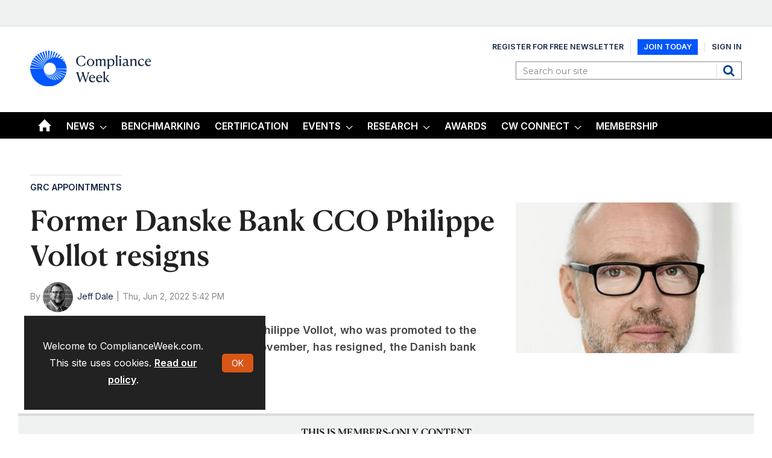

--- FILE ---
content_type: text/html; charset=utf-8
request_url: https://e.infogram.com/9c6c9646-3adc-46d1-8e0c-0d90c2991020?parent_url=https%3A%2F%2Fwww.complianceweek.com%2Fgrc-appointments%2Fformer-danske-bank-cco-philippe-vollot-resigns%2F31737.article&src=embed
body_size: 20738
content:
<!DOCTYPE HTML>
<html lang="en">
<head>
    <meta charset="utf-8">
    <meta http-equiv="X-UA-Compatible" content="IE=edge, Chrome=1"/>
    <meta http-equiv="x-dns-prefetch-control" content="on">
    <meta name="viewport" content="width=device-width, initial-scale=1" />
    <title>2025 Paywall Page - Infogram</title>
    <link rel="dns-prefetch" href="https://cdn.jifo.co">
<link rel="preconnect" href="https://cdn.jifo.co" />

    <link rel="preload" href="/api/stylesheets/16021" as="style">
    <link rel="preload" as="script" href="https://cdn.jifo.co/js/dist/bundle_vendor-f95bb7bd9b764217df5f-1-webpack.js" crossorigin="anonymous"/>
    <link rel="preload" as="script" href="https://cdn.jifo.co/js/dist/embed_flex_viewer-8570c8136ad45ba50451-1-webpack.js" crossorigin="anonymous"/>
    <link rel="stylesheet"href="https://cdn.jifo.co/css/dist/cebefb1b2b9384b3.css">
    <link rel="icon" href="https://cdn.jifo.co/js/dist/6306bc3983ca5663eccfb7dc5c99eb14.ico" type="image/x-icon">
    <link rel="canonical" href="https://infogram.com/2025-paywall-page-1h0r6rzvjy7ow4e">
<style>.chart *{line-height:normal}.moveable{margin-bottom:30px!important}.capture-mode .moveable_w:last-child .moveable:last-child,.download-mode .moveable_w:last-child .moveable:last-child,.embed-mode .moveable_w:last-child .moveable:last-child,.web-mode .moveable_w:last-child .moveable:last-child{margin-bottom:0!important}.ig-separator{margin-bottom:0!important;margin-top:-30px;padding-bottom:30px;padding-top:30px}.video{padding-bottom:75%;height:0}.video iframe{border:0;width:100%;height:100%;position:absolute;top:0;left:0}.ig-items{margin:30px;padding-top:0}svg .igc-pie-center-text .igc-pie-center-text-node{font-family:'PT Sans Narrow','Arial Narrow';font-size:24px;fill:#626262;font-weight:400;font-style:normal}svg .igc-wc-node{cursor:default}.igc-treemap-node-text-name{font-family:Roboto,sans-serif;font-weight:400}.igc-treemap-node-text-value{font-family:Roboto,sans-serif}svg .igc-pie-center-text .igc-pie-center-text-node{font-family:Roboto Medium,sans-serif;font-weight:400;fill:#464646;font-size:19px}.igc-sheet{margin-bottom:15px}.igc-sheets{margin-bottom:15px}.igc-sheets .igc-sheet .igc-sheet-label,.igc-sheets .igc-sheet.active .igc-sheet-label,.igc-sheets .igc-sheet:hover .igc-sheet-label{color:#464646;margin-left:5px;font:400 13px Roboto Medium,sans-serif}.igc-sheets .igc-sheet.active .igc-sheet-label,.igc-sheets .igc-sheet:hover .igc-sheet-label{color:rgba(70,70,70,.7)}.igc-sheets .igc-sheet .igc-sheet-ico,.igc-sheets .igc-sheet:hover .igc-sheet-ico{background:rgba(167,167,167,.3);border-color:#464646;transition:.2s}.igc-sheets .igc-sheet:hover .igc-sheet-ico{background:#a7a7a7}.igc-sheets .igc-sheet.active .igc-sheet-ico{background:#464646}.igc-sheets .igc-sheet.active .igc-sheet-ico::after,.igc-sheets .igc-sheet:hover .igc-sheet-ico::after{height:6px;width:6px;left:6px;top:6px;background:#fff}.igc-textual-figure{font:400 29px Roboto Medium,sans-serif}.igc-textual-fact{color:#464646;line-height:18px;font:400 15px Roboto Medium,sans-serif}.igc-textual-figure .innertext{line-height:30px}.igc-textual-fact .innertext{line-height:19px}.igc-textual-icon{padding-right:30px;padding-top:7px}.igc-table .igc-table-cell{font:400 13px Roboto Medium,sans-serif}.igc-table .igc-table-header{font:400 13px Roboto Medium,sans-serif;padding-left:9px}.ig-container{background:#fff}.headline{font-weight:400;font-size:39px;font-family:Roboto;color:#464646;text-align:left;line-height:40px;border-bottom:5px solid #e8e8e8;padding-bottom:10px}.chart-title{font:400 29px Roboto,sans-serif;color:#464646;text-align:left;line-height:35px}.bodytext{font:400 normal 15px Roboto Medium,sans-serif;text-align:left;text-align:justify;color:#464646;line-height:25px}.quote{font:400 29px Roboto,sans-serif;color:#464646;line-height:35px;text-align:left;background:url(https://cdn.jifo.co/i/templates/215/quote.svg) left top no-repeat;background-size:50px;padding-left:80px;min-height:40px}.shrink .quote{padding-top:50px;padding-left:0}.quotetitle{font:400 italic 15px Roboto Medium,sans-serif;color:#464646;margin-top:5px;line-height:25px}.tt_tooltip{color:#fff;font:400 normal 13px Roboto Medium,sans-serif}.igc-legend-entry{margin-top:15px}.igc-legend{padding-top:10px;padding-bottom:0}.footer-bottom{padding-top:15px;overflow:hidden;padding-bottom:15px}.ig-logo{margin-top:0}.ig-separator-line{background:rgba(70,70,70,.5)}.heatmap-legend{background:rgba(255,255,255,.7)}.heatmap-label,.heatmap-legend-item{color:#464646;font-size:13px;font-weight:400;font-family:Roboto,sans-serif}.igc-graph-pie-piece{stroke:rgb(255,255,255)}.tt_tooltip .tt_value{font-weight:400}.tt_tooltip .tt_body{background:#333}.tt_tooltip .tt_left{border-right:8px solid #333}.tt_tooltip .tt_right{border-left:8px solid #333}.igc-tabs .igc-tab-active{background:#fff}.igc-tabs .igc-tab .igc-tab-content,.igc-tabs .igc-tab.icon-down:after{font-family:Roboto Medium,sans-serif;color:#464646;font-weight:400}.igc-tab-switcher,.igc-tabs .igc-tab{color:#464646}.igc-tabs.igc-tabs-dropdown .igc-tab-name{font-family:Roboto,sans-serif;color:#464646}.captiontext{font-family:Roboto Medium,sans-serif;color:#464646;font-weight:400}.captiontext .innertext{line-height:1.5}.igc-table-search{color:#666;font-size:13px;font-weight:400;font-family:Roboto Medium,sans-serif}.quote{background:url(https://s3.amazonaws.com/infogram-themes/16021/quote.svg) left top no-repeat;background-size:50px}#footer{margin-left:30px;margin-right:30px}.bodytext .innertext a,.bodytext .innertext a:visited{color:#00e}</style>


    
    <script async src="https://s.infogram.com/t.js?v3" data-report-open data-infogram-track-id="1h0r6rzvjy7ow4e" data-tag="embed"
            data-track-url="https://s.infogram.com/t2"></script>
    

    <style>
        

        @keyframes infogram-loader {
            100% {
                transform: rotate(360deg);
                -webkit-transform: rotate(360deg);
                -moz-transform: rotate(360deg);
            }
        }
        #embed-loader {
            min-width: 120px;
            min-height: 120px;
        }
        #embed-loader i {
            display: block;
            width: 40px;
            height: 40px;
            margin: 40px auto;
            padding: 0;
            border: 5px solid;
            border-top-color: transparent;
            border-left-color: transparent;
            border-radius: 50%;
            color: #A6A6A6;
            animation: infogram-loader 0.9s linear infinite;
            -webkit-animation: infogram-loader 0.9s linear infinite;
            -moz-animation: infogram-loader 0.9s linear infinite;
        }
    </style>
</head>

<body data-window-graphicID="71c8b0c7-cdd5-4ad1-9d49-865e57f00c52" data-window-stylesheet="16021"
      data-window-__viewMode="embed" data-fonts="" data-fullscreen="off" data-aside="on"
      data-user-status="anonymous" data-password-protected="false"
      data-user-id="false" >
<div id="dialog-container"></div>
<div id="tooltip-container"></div>
<div id="middle">
    <div id="embed-loader"><i></i></div>
</div>

<script>window.infographicData={"id":437859396,"type":1,"block_id":"71c8b0c7-cdd5-4ad1-9d49-865e57f00c52","theme_id":16021,"user_id":50536025,"team_user_id":98685451,"path":"9c6c9646-3adc-46d1-8e0c-0d90c2991020","title":"2025 Paywall Page","description":"","tags":"","public":true,"publicAccess":false,"private_link_enabled":0,"thumb":"https:\u002F\u002Finfogram-thumbs-200.s3-eu-west-1.amazonaws.com\u002F71c8b0c7-cdd5-4ad1-9d49-865e57f00c52.jpg","embedImageUrl":"https:\u002F\u002Finfogram.io\u002Fp\u002Fbdb807d87485cbea8326c2d9f69aaa65.png","previewImageUrl":"https:\u002F\u002Finfogram.io\u002Fp\u002F8dfb48d3ce08c8257000b85b69f1b36b.png","width":550,"copyright":"","properties":{"tabs":true,"zeropaddingembed":true,"flexTemplateId":"ac3efb36-1ee5-447d-aa88-abb6c5c56d43","type":"infographic_freeLayout","themeId":215,"footerSettings":{"customLinkOption":"text","hasCustomLink":false},"publishType":0,"transparent":false,"rtl":false,"language":"en","export_settings":{"showGrid":true,"showValues":true},"whitelabel":true,"noTracking":false,"decimal_separator":".","grouping_symbol":",","embed_button":"enabled","title_link":"infogram","custom_logo":"none","custom_link_url":"","logoName":"Infogram logo","showChartsOnScroll":true,"pro":true},"elements":{"content":{"allowFullscreen":true,"allowToShare":true,"assets":{"fd44998f-44e2-4b3a-bf25-076028d2e62a":"https:\u002F\u002Fimages.jifo.co\u002F50536025_1587402618861.png"},"content":{"blockOrder":["ecb6c8f2-75e1-4a0f-aae4-87ebb7d0958b"],"blocks":{"ecb6c8f2-75e1-4a0f-aae4-87ebb7d0958b":{"design":{"header":{"text":""},"hideFooter":false},"entities":["26ae1fe0-c840-4d5c-bff2-7c53c59dc76b","190cb934-169d-4ad7-8270-c45217bae9f2","4f952fe2-a379-4607-bed8-273ea64141a0","bf15eb70-2450-4831-aa9b-40ac09250cb3","e6985507-4849-424e-95db-57754bcf3b14","f4783748-7400-4ca9-9b69-b56a85da7fd0","62372191-d39b-4333-bd56-9b9306486c19","78ec4d36-5de6-4cbb-9fd8-96d9e062fb82","687809d8-8e13-4f54-ba0e-cbbd68e21ddc","ab209195-877c-4399-a1f9-be56b2734de2"]}},"entities":{"190cb934-169d-4ad7-8270-c45217bae9f2":{"filters":{},"height":55,"hidden":false,"left":42,"lockAspectRatio":true,"locked":false,"maxHeight":10000,"maxWidth":10000,"minHeight":1,"minWidth":1,"props":{"fill":"{{colors.#00467F}}","graphicType":"icon","height":32,"opacity":1,"path":"M24.889,3.556C24.889,3.556,21.333,3.556,21.333,3.556C21.333,3.556,21.333,0,21.333,0C21.333,0,0,0,0,0C0,0,0,24.889,0,24.889C0,24.889,3.556,24.889,3.556,24.889C3.556,24.889,3.556,28.444,3.556,28.444C3.556,28.444,7.111,28.444,7.111,28.444C7.111,28.444,7.111,32,7.111,32C7.111,32,28.444,32,28.444,32C28.444,32,28.444,11.2,28.444,11.2C28.444,11.2,24.889,7.644,24.889,7.644C24.889,7.644,24.889,3.556,24.889,3.556C24.889,3.556,24.889,3.556,24.889,3.556M8.889,30.222C8.889,30.222,8.889,8.889,8.889,8.889C8.889,8.889,22.222,8.889,22.222,8.889C22.222,8.889,22.222,13.333,22.222,13.333C22.222,13.333,26.667,13.333,26.667,13.333C26.667,13.333,26.667,30.222,26.667,30.222C26.667,30.222,8.889,30.222,8.889,30.222C8.889,30.222,8.889,30.222,8.889,30.222M5.333,5.333C5.333,5.333,23.111,5.333,23.111,5.333C23.111,5.333,23.111,7.111,23.111,7.111C23.111,7.111,7.111,7.111,7.111,7.111C7.111,7.111,7.111,26.667,7.111,26.667C7.111,26.667,5.333,26.667,5.333,26.667C5.333,26.667,5.333,5.333,5.333,5.333C5.333,5.333,5.333,5.333,5.333,5.333M1.778,1.778C1.778,1.778,19.556,1.778,19.556,1.778C19.556,1.778,19.556,3.556,19.556,3.556C19.556,3.556,3.556,3.556,3.556,3.556C3.556,3.556,3.556,23.111,3.556,23.111C3.556,23.111,1.778,23.111,1.778,23.111C1.778,23.111,1.778,1.778,1.778,1.778C1.778,1.778,1.778,1.778,1.778,1.778M24,11.556C24,11.556,24,9.244,24,9.244C24,9.244,26.311,11.556,26.311,11.556C26.311,11.556,24,11.556,24,11.556C24,11.556,24,11.556,24,11.556M10.667,18.667C10.667,18.667,24.889,18.667,24.889,18.667C24.889,18.667,24.889,20.444,24.889,20.444C24.889,20.444,10.667,20.444,10.667,20.444C10.667,20.444,10.667,18.667,10.667,18.667M10.667,15.111C10.667,15.111,24.889,15.111,24.889,15.111C24.889,15.111,24.889,16.889,24.889,16.889C24.889,16.889,10.667,16.889,10.667,16.889C10.667,16.889,10.667,15.111,10.667,15.111M10.667,22.222C10.667,22.222,10.667,24,10.667,24C10.667,24,20.444,24,20.444,24C20.444,24,24.889,24,24.889,24C24.889,24,24.889,22.222,24.889,22.222C24.889,22.222,10.667,22.222,10.667,22.222M10.667,25.778C10.667,25.778,10.667,27.556,10.667,27.556C10.667,27.556,24,27.556,24,27.556C24,27.556,24.889,27.556,24.889,27.556C24.889,27.556,24.889,25.778,24.889,25.778C24.889,25.778,10.667,25.778,10.667,25.778","subType":"icon","width":29},"top":283,"transform":{"flipHorizontal":false,"flipVertical":false,"rotate":0},"type":"IMAGE","width":55},"26ae1fe0-c840-4d5c-bff2-7c53c59dc76b":{"filters":{},"height":52,"hidden":false,"left":44,"lockAspectRatio":true,"locked":false,"maxHeight":10000,"maxWidth":10000,"minHeight":1,"minWidth":1,"props":{"fill":"{{colors.#00467F}}","graphicType":"icon","height":32,"opacity":1,"path":"M24.24,0C24.24,0,26.794,0.024,26.794,0.024C26.794,0.024,26.794,3.852,26.794,3.852C26.794,3.852,24.263,3.852,24.263,3.852C24.263,3.852,24.24,0,24.24,0C24.24,0,24.24,0,24.24,0M5.094,0.027C5.094,0.027,7.665,0.027,7.665,0.027C7.665,0.027,7.673,3.852,7.673,3.852C7.673,3.852,5.094,3.852,5.094,3.852C5.094,3.852,5.094,0.027,5.094,0.027C5.094,0.027,5.094,0.027,5.094,0.027M19.536,21.077C19.536,21.077,21.812,28.841,21.812,28.841C21.812,28.841,15.855,24.043,15.855,24.043C15.855,24.043,9.897,28.841,9.897,28.841C9.897,28.841,12.172,21.078,12.172,21.078C12.172,21.078,6.214,16.28,6.214,16.28C6.214,16.28,13.579,16.28,13.579,16.28C13.579,16.28,15.855,8.517,15.855,8.517C15.855,8.517,18.13,16.28,18.13,16.28C18.13,16.28,25.494,16.28,25.494,16.28C25.494,16.28,19.536,21.077,19.536,21.077C19.536,21.077,19.536,21.077,19.536,21.077M31.857,2.403C31.857,2.403,27.415,2.395,27.415,2.395C27.415,2.395,27.415,4.52,27.415,4.52C27.415,4.52,23.594,4.52,23.594,4.52C23.594,4.52,23.594,2.395,23.594,2.395C23.594,2.395,8.294,2.395,8.294,2.395C8.294,2.395,8.294,4.52,8.294,4.52C8.294,4.52,4.473,4.52,4.473,4.52C4.473,4.52,4.473,2.395,4.473,2.395C4.473,2.395,0,2.403,0,2.403C0,2.403,0,31.912,0,31.912C0,31.912,32,31.912,32,31.912C32,31.912,31.857,2.403,31.857,2.403C31.857,2.403,31.857,2.403,31.857,2.403M19.151,7.694C19.151,7.694,24.308,7.694,24.308,7.694C24.308,7.694,24.308,12.827,24.308,12.827C24.308,12.827,19.151,12.827,19.151,12.827C19.151,12.827,19.151,7.694,19.151,7.694C19.151,7.694,19.151,7.694,19.151,7.694M7.653,7.68C7.653,7.68,12.812,7.68,12.812,7.68C12.812,7.68,12.812,12.814,12.812,12.814C12.812,12.814,7.653,12.814,7.653,12.814C7.653,12.814,7.653,7.68,7.653,7.68C7.653,7.68,7.653,7.68,7.653,7.68M1.863,7.663C1.863,7.663,7.021,7.663,7.021,7.663C7.021,7.663,7.021,12.797,7.021,12.797C7.021,12.797,1.863,12.797,1.863,12.797C1.863,12.797,1.863,7.663,1.863,7.663C1.863,7.663,1.863,7.663,1.863,7.663M7.032,30.029C7.032,30.029,1.874,30.029,1.874,30.029C1.874,30.029,1.874,24.896,1.874,24.896C1.874,24.896,7.032,24.896,7.032,24.896C7.032,24.896,7.032,30.029,7.032,30.029C7.032,30.029,7.032,30.029,7.032,30.029M30.062,30.023C30.062,30.023,24.904,30.023,24.904,30.023C24.904,30.023,24.904,24.889,24.904,24.889C24.904,24.889,30.062,24.889,30.062,24.889C30.062,24.889,30.062,30.023,30.062,30.023C30.062,30.023,30.062,30.023,30.062,30.023M30.068,18.538C30.068,18.538,25.754,18.538,25.754,18.538C25.754,18.538,24.927,19.204,24.927,19.204C24.927,19.204,30.063,19.204,30.063,19.204C30.063,19.204,30.063,24.338,30.063,24.338C30.063,24.338,24.904,24.338,24.904,24.338C24.904,24.338,24.904,19.223,24.904,19.223C24.904,19.223,24.322,19.692,24.322,19.692C24.322,19.692,24.322,24.329,24.322,24.329C24.322,24.329,22.179,24.329,22.179,24.329C22.179,24.329,22.349,24.905,22.349,24.905C22.349,24.905,24.329,24.905,24.329,24.905C24.329,24.905,24.329,30.039,24.329,30.039C24.329,30.039,19.17,30.039,19.17,30.039C19.17,30.039,19.17,29.183,19.17,29.183C19.17,29.183,18.547,28.68,18.547,28.68C18.547,28.68,18.547,30.038,18.547,30.038C18.547,30.038,13.389,30.038,13.389,30.038C13.389,30.038,13.389,28.497,13.389,28.497C13.389,28.497,12.813,28.961,12.813,28.961C12.813,28.961,12.813,30.026,12.813,30.026C12.813,30.026,7.655,30.026,7.655,30.026C7.655,30.026,7.655,24.892,7.655,24.892C7.655,24.892,9.363,24.892,9.363,24.892C9.363,24.892,9.529,24.327,9.529,24.327C9.529,24.327,7.66,24.327,7.66,24.327C7.66,24.327,7.66,19.912,7.66,19.912C7.66,19.912,7.085,19.449,7.085,19.449C7.085,19.449,7.085,24.343,7.085,24.343C7.085,24.343,1.926,24.343,1.926,24.343C1.926,24.343,1.926,19.21,1.926,19.21C1.926,19.21,6.788,19.21,6.788,19.21C6.788,19.21,5.976,18.557,5.976,18.557C5.976,18.557,1.881,18.557,1.881,18.557C1.881,18.557,1.881,13.423,1.881,13.423C1.881,13.423,7.04,13.423,7.04,13.423C7.04,13.423,7.04,14.63,7.04,14.63C7.04,14.63,7.644,14.63,7.644,14.63C7.644,14.63,7.644,13.409,7.644,13.409C7.644,13.409,12.729,13.409,12.729,13.409C12.729,13.409,13.388,11.163,13.388,11.163C13.388,11.163,13.388,7.675,13.388,7.675C13.388,7.675,18.546,7.675,18.546,7.675C18.546,7.675,18.546,11.933,18.546,11.933C18.546,11.933,19.159,14.024,19.159,14.024C19.159,14.024,19.159,13.423,19.159,13.423C19.159,13.423,24.317,13.423,24.317,13.423C24.317,13.423,24.317,14.63,24.317,14.63C24.317,14.63,24.91,14.63,24.91,14.63C24.91,14.63,24.91,13.405,24.91,13.405C24.91,13.405,30.068,13.405,30.068,13.405C30.068,13.405,30.068,18.538,30.068,18.538C30.068,18.538,30.068,18.538,30.068,18.538M30.079,12.809C30.079,12.809,24.921,12.809,24.921,12.809C24.921,12.809,24.921,7.675,24.921,7.675C24.921,7.675,30.079,7.675,30.079,7.675C30.079,7.675,30.079,12.809,30.079,12.809C30.079,12.809,30.079,12.809,30.079,12.809","subType":"icon","width":32},"top":192,"transform":{"flipHorizontal":false,"flipVertical":false,"rotate":0},"type":"IMAGE","width":52},"4f952fe2-a379-4607-bed8-273ea64141a0":{"filters":{},"height":53,"hidden":false,"left":44,"lockAspectRatio":true,"locked":false,"maxHeight":10000,"maxWidth":10000,"minHeight":1,"minWidth":1,"props":{"fill":"{{colors.#00467F}}","graphicType":"icon","height":23,"opacity":1,"path":"M32,8.759C32,8.759,28.669,5.676,28.669,5.676C28.669,5.676,27.382,5.606,27.382,5.606C28.537,5.215,29.367,4.145,29.367,2.883C29.367,1.291,28.046,0,26.418,0C24.788,0,23.468,1.291,23.468,2.883C23.468,4.145,24.298,5.215,25.453,5.606C25.453,5.606,24.166,5.676,24.166,5.676C24.166,5.676,21.084,8.759,21.084,8.759C21.084,8.759,18.252,5.676,18.252,5.676C18.252,5.676,16.965,5.606,16.965,5.606C18.119,5.215,18.95,4.145,18.95,2.883C18.95,1.291,17.629,0,16,0C14.371,0,13.051,1.291,13.051,2.883C13.051,4.145,13.881,5.215,15.036,5.606C15.036,5.606,13.749,5.676,13.749,5.676C13.749,5.676,10.916,8.759,10.916,8.759C10.916,8.759,7.834,5.676,7.834,5.676C7.834,5.676,6.547,5.606,6.547,5.606C7.702,5.215,8.532,4.145,8.532,2.883C8.532,1.291,7.212,0,5.583,0C3.954,0,2.633,1.291,2.633,2.883C2.633,4.145,3.463,5.215,4.618,5.606C4.618,5.606,3.331,5.676,3.331,5.676C3.331,5.676,0,8.759,0,8.759C0,8.759,0,11.276,0,11.276C0,11.276,3.134,8.658,3.134,8.658C3.134,8.658,3.112,12.127,3.112,12.127C3.112,12.127,0.311,18.548,0.311,22.617C0.311,22.617,2.303,22.617,2.303,22.617C2.303,22.617,4.108,15.7,5.582,13.712C7.055,15.7,8.861,22.617,8.861,22.617C8.861,22.617,10.958,22.617,10.958,22.617C10.958,18.548,8.051,12.127,8.051,12.127C8.051,12.127,8.03,8.658,8.03,8.658C8.03,8.658,10.915,11.276,10.915,11.276C10.915,11.276,13.55,8.658,13.55,8.658C13.55,8.658,13.53,12.127,13.53,12.127C13.53,12.127,10.729,18.548,10.729,22.617C10.729,22.617,12.721,22.617,12.721,22.617C12.721,22.617,14.526,15.7,15.999,13.712C17.473,15.7,19.278,22.617,19.278,22.617C19.278,22.617,21.271,22.617,21.271,22.617C21.271,18.548,18.469,12.127,18.469,12.127C18.469,12.127,18.448,8.658,18.448,8.658C18.448,8.658,21.084,11.276,21.084,11.276C21.084,11.276,23.969,8.658,23.969,8.658C23.969,8.658,23.948,12.127,23.948,12.127C23.948,12.127,21.146,18.548,21.146,22.617C21.146,22.617,23.139,22.617,23.139,22.617C23.139,22.617,24.944,15.7,26.418,13.712C27.891,15.7,29.696,22.617,29.696,22.617C29.696,22.617,31.689,22.617,31.689,22.617C31.689,18.548,28.887,12.127,28.887,12.127C28.887,12.127,28.866,8.658,28.866,8.658C28.866,8.658,32,11.276,32,11.276C32,11.276,32,8.759,32,8.759C32,8.759,32,8.759,32,8.759","subType":"icon","width":33},"top":375,"transform":{"flipHorizontal":false,"flipVertical":false,"rotate":0},"type":"IMAGE","width":53},"62372191-d39b-4333-bd56-9b9306486c19":{"filters":{},"height":50,"hidden":false,"left":121,"lockAspectRatio":false,"locked":false,"maxHeight":10000,"maxWidth":10000,"minHeight":1,"minWidth":1,"props":{"autoExpandWidth":0,"content":{"blocks":[{"data":{"BOLD":true,"align":"ALIGN_LEFT","ig:color":"{{colors.#000000}}","ig:fontFamily":"infogram_branding-Gotham","ig:fontSize":"22.104477611940297px","ig:letterSpacing":"0.8533333333333335px","ig:lineHeight":"1.1333333333333333"},"depth":0,"entityRanges":[],"inlineStyleRanges":[{"length":58,"offset":0,"style":"ig:color:{{colors.#000000}}"},{"length":58,"offset":0,"style":"ig:lineHeight:1.1333333333333333"},{"length":58,"offset":0,"style":"ig:letterSpacing:0.8533333333333335px"},{"length":58,"offset":0,"style":"ig:fontFamily:infogram_branding-Gotham"},{"length":58,"offset":0,"style":"ig:fontSize:22.104477611940297px"}],"key":"2js4l","text":"Editorial content written by our award-winning journalists","type":"unstyled"}],"entityMap":{}},"contentHTML":"\u003Cdiv class=\"DraftEditor-root\"\u003E\u003Cdiv class=\"DraftEditor-editorContainer\"\u003E\u003Cdiv aria-describedby=\"placeholder-ig_static\" class=\"public-DraftEditor-content\" contenteditable=\"false\" spellcheck=\"false\" style=\"outline:none;user-select:text;-webkit-user-select:text;white-space:pre-wrap;word-wrap:break-word\"\u003E\u003Cdiv data-contents=\"true\"\u003E\u003Cdiv class=\"__ig-alignLeft\" data-block=\"true\" data-editor=\"ig_static\" data-offset-key=\"2js4l-0-0\"\u003E\u003Cdiv data-offset-key=\"2js4l-0-0\" class=\"public-DraftStyleDefault-block public-DraftStyleDefault-ltr\"\u003E\u003Cspan data-offset-key=\"2js4l-0-0\" style=\"color:#000000;line-height:25px;letter-spacing:0.8533333333333335px;font-family:&#x27;infogram_branding-Gotham&#x27;;font-size:22.104477611940297px\"\u003E\u003Cspan data-text=\"true\"\u003EEditorial content written by our award-winning journalists\u003C\u002Fspan\u003E\u003C\u002Fspan\u003E\u003C\u002Fdiv\u003E\u003C\u002Fdiv\u003E\u003C\u002Fdiv\u003E\u003C\u002Fdiv\u003E\u003C\u002Fdiv\u003E\u003C\u002Fdiv\u003E","customSizing":true,"opacity":1,"overflow":true,"resetFontKerning":true,"scaleHeight":50,"scaleWidth":549,"scaleX":1,"scaleY":1,"template":"body","verticalAlign":"top"},"top":102,"transform":{"flipHorizontal":false,"flipVertical":false,"rotate":0},"type":"TEXT","width":554},"687809d8-8e13-4f54-ba0e-cbbd68e21ddc":{"filters":{},"height":48,"hidden":false,"left":121,"lockAspectRatio":false,"locked":false,"maxHeight":10000,"maxWidth":10000,"minHeight":1,"minWidth":1,"props":{"autoExpandWidth":0,"content":{"blocks":[{"data":{"BOLD":true,"align":"ALIGN_LEFT","ig:color":"{{colors.#000000}}","ig:fontFamily":"infogram_branding-Gotham","ig:fontSize":"22px","ig:letterSpacing":"0.8533333333333335px","ig:lineHeight":"1.1333333333333333"},"depth":0,"entityRanges":[],"inlineStyleRanges":[{"length":59,"offset":0,"style":"ig:color:{{colors.#000000}}"},{"length":59,"offset":0,"style":"ig:lineHeight:1.1333333333333333"},{"length":59,"offset":0,"style":"ig:letterSpacing:0.8533333333333335px"},{"length":59,"offset":0,"style":"ig:fontFamily:infogram_branding-Gotham"},{"length":59,"offset":0,"style":"ig:fontSize:22px"}],"key":"2js4l","text":"Surveys, benchmarking reports, tools, and research examples","type":"unstyled"}],"entityMap":{}},"contentHTML":"\u003Cdiv class=\"DraftEditor-root\"\u003E\u003Cdiv class=\"DraftEditor-editorContainer\"\u003E\u003Cdiv aria-describedby=\"placeholder-ig_static\" class=\"public-DraftEditor-content\" contenteditable=\"false\" spellcheck=\"false\" style=\"outline:none;user-select:text;-webkit-user-select:text;white-space:pre-wrap;word-wrap:break-word\"\u003E\u003Cdiv data-contents=\"true\"\u003E\u003Cdiv class=\"__ig-alignLeft\" data-block=\"true\" data-editor=\"ig_static\" data-offset-key=\"2js4l-0-0\"\u003E\u003Cdiv data-offset-key=\"2js4l-0-0\" class=\"public-DraftStyleDefault-block public-DraftStyleDefault-ltr\"\u003E\u003Cspan data-offset-key=\"2js4l-0-0\" style=\"color:#000000;line-height:24px;letter-spacing:0.8533333333333335px;font-family:&#x27;infogram_branding-Gotham&#x27;;font-size:22px\"\u003E\u003Cspan data-text=\"true\"\u003ESurveys, benchmarking reports, tools, and research examples\u003C\u002Fspan\u003E\u003C\u002Fspan\u003E\u003C\u002Fdiv\u003E\u003C\u002Fdiv\u003E\u003C\u002Fdiv\u003E\u003C\u002Fdiv\u003E\u003C\u002Fdiv\u003E\u003C\u002Fdiv\u003E","customSizing":true,"opacity":1,"overflow":true,"resetFontKerning":true,"scaleHeight":48,"scaleWidth":570,"scaleX":1,"scaleY":1,"template":"body","verticalAlign":"top"},"top":289,"transform":{"flipHorizontal":false,"flipVertical":false,"rotate":0},"type":"TEXT","width":575},"78ec4d36-5de6-4cbb-9fd8-96d9e062fb82":{"filters":{},"height":48,"hidden":false,"left":121,"lockAspectRatio":false,"locked":false,"maxHeight":10000,"maxWidth":10000,"minHeight":1,"minWidth":1,"props":{"autoExpandWidth":0,"content":{"blocks":[{"data":{"BOLD":true,"align":"ALIGN_LEFT","ig:color":"{{colors.#000000}}","ig:fontFamily":"infogram_branding-Gotham","ig:fontSize":"22px","ig:letterSpacing":"0.8533333333333335px","ig:lineHeight":"1.1333333333333333"},"depth":0,"entityRanges":[],"inlineStyleRanges":[{"length":53,"offset":0,"style":"ig:color:{{colors.#000000}}"},{"length":53,"offset":0,"style":"ig:lineHeight:1.1333333333333333"},{"length":53,"offset":0,"style":"ig:letterSpacing:0.8533333333333335px"},{"length":53,"offset":0,"style":"ig:fontFamily:infogram_branding-Gotham"},{"length":53,"offset":0,"style":"ig:fontSize:22px"}],"key":"2js4l","text":"Conferences, seminars, workshops, and weekly Webcasts","type":"unstyled"}],"entityMap":{}},"contentHTML":"\u003Cdiv class=\"DraftEditor-root\"\u003E\u003Cdiv class=\"DraftEditor-editorContainer\"\u003E\u003Cdiv aria-describedby=\"placeholder-ig_static\" class=\"public-DraftEditor-content\" contenteditable=\"false\" spellcheck=\"false\" style=\"outline:none;user-select:text;-webkit-user-select:text;white-space:pre-wrap;word-wrap:break-word\"\u003E\u003Cdiv data-contents=\"true\"\u003E\u003Cdiv class=\"__ig-alignLeft\" data-block=\"true\" data-editor=\"ig_static\" data-offset-key=\"2js4l-0-0\"\u003E\u003Cdiv data-offset-key=\"2js4l-0-0\" class=\"public-DraftStyleDefault-block public-DraftStyleDefault-ltr\"\u003E\u003Cspan data-offset-key=\"2js4l-0-0\" style=\"color:#000000;line-height:24px;letter-spacing:0.8533333333333335px;font-family:&#x27;infogram_branding-Gotham&#x27;;font-size:22px\"\u003E\u003Cspan data-text=\"true\"\u003EConferences, seminars, workshops, and weekly Webcasts\u003C\u002Fspan\u003E\u003C\u002Fspan\u003E\u003C\u002Fdiv\u003E\u003C\u002Fdiv\u003E\u003C\u002Fdiv\u003E\u003C\u002Fdiv\u003E\u003C\u002Fdiv\u003E\u003C\u002Fdiv\u003E","customSizing":true,"opacity":1,"overflow":true,"resetFontKerning":true,"scaleHeight":48,"scaleWidth":556,"scaleX":1,"scaleY":1,"template":"body","verticalAlign":"top"},"top":196,"transform":{"flipHorizontal":false,"flipVertical":false,"rotate":0},"type":"TEXT","width":561},"ab209195-877c-4399-a1f9-be56b2734de2":{"filters":{},"height":49.4,"hidden":false,"left":121,"lockAspectRatio":false,"locked":false,"maxHeight":10000,"maxWidth":10000,"minHeight":1,"minWidth":1,"props":{"autoExpandWidth":0,"content":{"blocks":[{"data":{"BOLD":true,"align":"ALIGN_LEFT","ig:color":"{{colors.#000000}}","ig:fontFamily":"infogram_branding-Gotham","ig:fontSize":"23.157894736842106px","ig:letterSpacing":"0.8533333333333335px","ig:lineHeight":"1.1333333333333333"},"depth":0,"entityRanges":[],"inlineStyleRanges":[{"length":55,"offset":0,"style":"ig:color:{{colors.#000000}}"},{"length":55,"offset":0,"style":"ig:lineHeight:1.1333333333333333"},{"length":55,"offset":0,"style":"ig:letterSpacing:0.8533333333333335px"},{"length":55,"offset":0,"style":"ig:fontFamily:infogram_branding-Gotham"},{"length":55,"offset":0,"style":"ig:fontSize:23.157894736842106px"}],"key":"2js4l","text":"Community of compliance, risk, and audit professionals ","type":"unstyled"}],"entityMap":{}},"contentHTML":"\u003Cdiv class=\"DraftEditor-root\"\u003E\u003Cdiv class=\"DraftEditor-editorContainer\"\u003E\u003Cdiv aria-describedby=\"placeholder-ig_static\" class=\"public-DraftEditor-content\" contenteditable=\"false\" spellcheck=\"false\" style=\"outline:none;user-select:text;-webkit-user-select:text;white-space:pre-wrap;word-wrap:break-word\"\u003E\u003Cdiv data-contents=\"true\"\u003E\u003Cdiv class=\"__ig-alignLeft\" data-block=\"true\" data-editor=\"ig_static\" data-offset-key=\"2js4l-0-0\"\u003E\u003Cdiv data-offset-key=\"2js4l-0-0\" class=\"public-DraftStyleDefault-block public-DraftStyleDefault-ltr\"\u003E\u003Cspan data-offset-key=\"2js4l-0-0\" style=\"color:#000000;line-height:26px;letter-spacing:0.8533333333333335px;font-family:&#x27;infogram_branding-Gotham&#x27;;font-size:23.157894736842106px\"\u003E\u003Cspan data-text=\"true\"\u003ECommunity of compliance, risk, and audit professionals \u003C\u002Fspan\u003E\u003C\u002Fspan\u003E\u003C\u002Fdiv\u003E\u003C\u002Fdiv\u003E\u003C\u002Fdiv\u003E\u003C\u002Fdiv\u003E\u003C\u002Fdiv\u003E\u003C\u002Fdiv\u003E","customSizing":true,"opacity":1,"overflow":true,"resetFontKerning":true,"scaleHeight":52,"scaleWidth":628,"scaleX":0.9401197604790419,"scaleY":0.95,"template":"body","verticalAlign":"top"},"top":377,"transform":{"flipHorizontal":false,"flipVertical":false,"rotate":0},"type":"TEXT","width":595},"bf15eb70-2450-4831-aa9b-40ac09250cb3":{"filters":{},"height":52,"hidden":false,"left":44,"lockAspectRatio":true,"locked":false,"maxHeight":10000,"maxWidth":10000,"minHeight":1,"minWidth":1,"props":{"fill":"{{colors.#00467F}}","graphicType":"icon","height":32,"opacity":1,"path":"M0,29.653C0,20.635,0,11.618,0,2.601C0.008,2.555,0.019,2.509,0.024,2.462C0.053,2.169,0.069,1.871,0.114,1.583C0.223,0.877,0.472,0.315,1.021,0.094C1.103,0.061,1.185,0.031,1.267,0C10.668,0,20.069,0,29.47,0C29.512,0.018,29.553,0.041,29.595,0.054C29.97,0.167,30.222,0.47,30.316,0.968C30.372,1.264,30.407,1.578,30.405,1.883C30.401,2.774,30.358,3.664,30.358,4.555C30.353,12.81,30.355,21.065,30.355,29.319C30.355,29.437,30.354,29.555,30.349,29.672C30.304,30.729,29.916,31.445,29.212,31.747C29.025,31.827,28.83,31.894,28.636,31.914C28.197,31.961,27.757,31.996,27.317,31.997C21.272,32.001,15.228,32,9.183,31.999C6.997,31.999,4.813,31.998,2.628,31.992C2.183,31.99,1.74,31.935,1.308,31.769C0.702,31.534,0.27,31.05,0.093,30.208C0.055,30.025,0.031,29.838,0,29.653C0,29.653,0,29.653,0,29.653M17.655,31.846C17.711,31.846,17.747,31.846,17.784,31.846C20.983,31.846,24.182,31.85,27.382,31.841C27.844,31.839,28.308,31.798,28.767,31.725C29.197,31.657,29.597,31.452,29.884,30.975C30.17,30.503,30.24,29.939,30.24,29.354C30.242,21.055,30.241,12.757,30.242,4.458C30.242,4.248,30.249,4.037,30.251,3.827C30.258,3.024,30.291,2.218,30.262,1.417C30.234,0.62,29.94,0.257,29.354,0.167C29.281,0.156,29.207,0.155,29.134,0.155C19.972,0.155,10.81,0.155,1.648,0.155C1.612,0.155,1.575,0.153,1.538,0.155C1.075,0.18,0.679,0.371,0.462,0.974C0.394,1.162,0.326,1.363,0.309,1.566C0.256,2.198,0.193,2.833,0.193,3.467C0.186,12.019,0.188,20.572,0.188,29.124C0.188,29.553,0.214,29.977,0.33,30.383C0.48,30.912,0.751,31.28,1.158,31.507C1.158,28.424,1.158,25.368,1.158,22.307C6.662,22.307,12.153,22.307,17.654,22.307C17.655,25.487,17.655,28.655,17.655,31.846C17.655,31.846,17.655,31.846,17.655,31.846M1.307,7.452C1.307,5.691,1.307,3.941,1.307,2.177C10.603,2.177,19.893,2.177,29.191,2.177C29.191,3.936,29.191,5.686,29.191,7.452C19.896,7.452,10.606,7.452,1.307,7.452C1.307,7.452,1.307,7.452,1.307,7.452M23.713,10.819C23.713,14.435,23.713,18.038,23.713,21.655C22.139,21.655,20.568,21.655,18.989,21.655C18.989,18.044,18.989,14.437,18.989,10.819C20.563,10.819,22.13,10.819,23.713,10.819C23.713,10.819,23.713,10.819,23.713,10.819M24.548,10.814C26.124,10.814,27.692,10.814,29.268,10.814C29.268,14.428,29.268,18.034,29.268,21.655C27.698,21.655,26.127,21.655,24.548,21.655C24.548,18.048,24.548,14.442,24.548,10.814C24.548,10.814,24.548,10.814,24.548,10.814M29.266,10.106C25.836,10.106,22.418,10.106,18.99,10.106C18.99,9.76,18.99,9.418,18.99,9.07C22.417,9.07,25.839,9.07,29.266,9.07C29.266,9.417,29.266,9.762,29.266,10.106C29.266,10.106,29.266,10.106,29.266,10.106M18.989,26.436C18.989,25.999,18.989,25.57,18.989,25.13C22.416,25.13,25.837,25.13,29.267,25.13C29.267,25.56,29.267,25.991,29.267,26.436C25.846,26.436,22.421,26.436,18.989,26.436C18.989,26.436,18.989,26.436,18.989,26.436M29.273,27.366C29.273,27.809,29.273,28.235,29.273,28.673C25.844,28.673,22.42,28.673,18.989,28.673C18.989,28.237,18.989,27.807,18.989,27.366C22.417,27.366,25.838,27.366,29.273,27.366C29.273,27.366,29.273,27.366,29.273,27.366M18.988,24.195C18.988,23.762,18.988,23.337,18.988,22.898C22.412,22.898,25.834,22.898,29.266,22.898C29.266,23.32,29.266,23.75,29.266,24.195C25.845,24.195,22.42,24.195,18.988,24.195C18.988,24.195,18.988,24.195,18.988,24.195M29.271,30.912C25.838,30.912,22.417,30.912,18.989,30.912C18.989,30.476,18.989,30.051,18.989,29.611C22.415,29.611,25.84,29.611,29.271,29.611C29.271,30.043,29.271,30.468,29.271,30.912C29.271,30.912,29.271,30.912,29.271,30.912M1.52,16.044C1.52,15.792,1.52,15.552,1.52,15.302C6.779,15.302,12.031,15.302,17.29,15.302C17.29,15.55,17.29,15.791,17.29,16.044C12.036,16.044,6.784,16.044,1.52,16.044C1.52,16.044,1.52,16.044,1.52,16.044M17.292,17.634C17.292,17.888,17.292,18.128,17.292,18.381C12.036,18.381,6.784,18.381,1.524,18.381C1.524,18.137,1.524,17.893,1.524,17.634C6.774,17.634,12.026,17.634,17.292,17.634C17.292,17.634,17.292,17.634,17.292,17.634M17.292,13.28C17.292,13.534,17.292,13.774,17.292,14.027C12.036,14.027,6.784,14.027,1.524,14.027C1.524,13.783,1.524,13.539,1.524,13.28C6.774,13.28,12.026,13.28,17.292,13.28C17.292,13.28,17.292,13.28,17.292,13.28M17.292,11.103C17.292,11.357,17.292,11.597,17.292,11.85C12.036,11.85,6.784,11.85,1.524,11.85C1.524,11.606,1.524,11.362,1.524,11.103C6.774,11.103,12.026,11.103,17.292,11.103C17.292,11.103,17.292,11.103,17.292,11.103M17.292,8.926C17.292,9.18,17.292,9.421,17.292,9.673C12.036,9.673,6.784,9.673,1.524,9.673C1.524,9.429,1.524,9.185,1.524,8.926C6.774,8.926,12.026,8.926,17.292,8.926C17.292,8.926,17.292,8.926,17.292,8.926M1.519,20.722C1.519,20.468,1.519,20.228,1.519,19.974C6.775,19.974,12.026,19.974,17.287,19.974C17.287,20.221,17.287,20.465,17.287,20.722C12.036,20.722,6.784,20.722,1.519,20.722C1.519,20.722,1.519,20.722,1.519,20.722","subType":"icon","width":31},"top":100,"transform":{"flipHorizontal":false,"flipVertical":false,"rotate":0},"type":"IMAGE","width":52},"e6985507-4849-424e-95db-57754bcf3b14":{"filters":{},"height":455,"hidden":false,"left":634,"lockAspectRatio":true,"locked":false,"maxHeight":10000,"maxWidth":10000,"minHeight":1,"minWidth":1,"props":{"assetId":"fd44998f-44e2-4b3a-bf25-076028d2e62a","graphicType":"uploaded_image","id":78755105,"opacity":1,"subType":"image"},"top":12,"transform":{"flipHorizontal":false,"flipVertical":false,"rotate":0},"type":"IMAGE","width":728},"f4783748-7400-4ca9-9b69-b56a85da7fd0":{"filters":{},"height":65.79310344827586,"hidden":false,"left":0,"lockAspectRatio":false,"locked":false,"maxHeight":10000,"maxWidth":10000,"minHeight":1,"minWidth":1,"props":{"autoExpandWidth":0,"content":{"blocks":[{"data":{"BOLD":true,"align":"ALIGN_CENTER","ig:color":"{{colors.#0D0C0C}}","ig:fontFamily":"infogram_branding-Gotham","ig:fontSize":"35.94941956882255px","ig:letterSpacing":"{{letterSpacing|0px}}","ig:lineHeight":"{{lineHeight}}","ig:textDecoration":"undefined"},"depth":0,"entityRanges":[],"inlineStyleRanges":[{"length":47,"offset":0,"style":"ig:lineHeight:{{lineHeight}}"},{"length":47,"offset":0,"style":"ig:letterSpacing:{{letterSpacing|0px}}"},{"length":47,"offset":0,"style":"BOLD"},{"length":47,"offset":0,"style":"ig:color:{{colors.#0D0C0C}}"},{"length":47,"offset":0,"style":"ig:fontFamily:infogram_branding-Gotham"},{"length":47,"offset":0,"style":"ig:fontSize:35.94941956882255px"},{"length":47,"offset":0,"style":"ig:textDecoration:undefined"}],"key":"2js4l","text":"Become a member for full access | $599 annually","type":"unstyled"}],"entityMap":{}},"contentHTML":"\u003Cdiv class=\"DraftEditor-root\"\u003E\u003Cdiv class=\"DraftEditor-editorContainer\"\u003E\u003Cdiv class=\"public-DraftEditor-content\" contenteditable=\"false\" spellcheck=\"false\" style=\"outline:none;user-select:text;-webkit-user-select:text;white-space:pre-wrap;word-wrap:break-word\"\u003E\u003Cdiv data-contents=\"true\"\u003E\u003Cdiv class=\"__ig-alignCenter\" data-block=\"true\" data-editor=\"ig_static\" data-offset-key=\"2js4l-0-0\"\u003E\u003Cdiv data-offset-key=\"2js4l-0-0\" class=\"public-DraftStyleDefault-block public-DraftStyleDefault-ltr\"\u003E\u003Cspan data-offset-key=\"2js4l-0-0\" style=\"font-weight:bold;line-height:53px;letter-spacing:0px;color:#0D0C0C;font-family:&#x27;infogram_branding-Gotham&#x27;;font-size:35.94941956882255px\"\u003E\u003Cspan data-text=\"true\"\u003EBecome a member for full access | $599 annually\u003C\u002Fspan\u003E\u003C\u002Fspan\u003E\u003C\u002Fdiv\u003E\u003C\u002Fdiv\u003E\u003C\u002Fdiv\u003E\u003C\u002Fdiv\u003E\u003C\u002Fdiv\u003E\u003C\u002Fdiv\u003E","customSizing":true,"opacity":1,"overflow":true,"resetFontKerning":true,"scaleHeight":53,"scaleWidth":1068.513966480447,"scaleX":1.2344827586206897,"scaleY":1.2413793103448276,"template":"body","verticalAlign":"top"},"top":0,"transform":{"flipHorizontal":false,"flipVertical":false,"rotate":0},"type":"TEXT","width":1324}},"layouts":{}},"customFonts":{},"defaultExportSettings":{},"design":{"colors":["#8ec3a7","#dc5356","#f0cb69","#5fb7e5","#ab91c5","#6d53dc","#fd6a37","#e54d24"],"defaults":{"backgroundColor":"#fff","fontFamily":"Roboto","fontSize":12,"foregroundColor":"#464646","lineHeight":1.5,"textAlign":"ALIGN_LEFT"},"elements":{"IMAGE":{"fillColor":"#8ec3a7"},"SHAPE":{"fillColor":"#8ec3a7","strokeColor":"#8ec3a7"},"TEXT":{"body":{"fontFamily":"Roboto","fontSize":"15px"},"caption":{"fontFamily":"Roboto","fontSize":"13px"},"h1":{"fontFamily":"Roboto","fontSize":"39px","fontWeight":700},"h2":{"fontFamily":"Roboto","fontSize":"29px","fontWeight":700}}},"fontFamilies":{"font1":"Roboto"},"fontSizes":{"extraLarge":64,"large":48,"medium":18,"small":12}},"designDefaults":{"block":{"background":{"color":"{{backgroundColor|#FFFFFF}}","filters":{},"galleryImageId":null,"opacity":1}},"entity":{}},"fonts":{"d310eab1-e1cf-4249-ab07-ca39603d4949":{"family":"infogram_branding-Gotham","foundry":null,"source":"branding","url":"https:\u002F\u002Fbranding.jifo.co\u002F4f435921-f500-4f5c-a6e6-b16f22558515_Gotham.css"}},"footerSettings":{"backgroundColor":"#fff","backgroundOpacity":100,"bold":false,"buttonBackgroundColor":"#d51a1a","buttonText":"Share","buttonTextColor":"#ffffff","customLink":"","customLinkOption":"text","fontSize":11,"footerLayout":"text_left-logo_right","footnoteText":"Create and publish your infographic","footnoteType":"shareButton","hasCustomLink":false,"italic":false,"logoColor":"#d51a1a","logoHeight":0,"logoImage":"","logoLink":"","logoName":"Infogram logo","logoType":"custom_logo-infogram","logoWidth":0,"paginationFormat":"x \u002F y","paginationStartWith":1,"showFooter":false,"textColor":"#464646"},"gridSettings":{"columnCount":4,"rowSpacing":10,"whitespacePercent":3},"hidePageControls":false,"interactivityHint":false,"interlinkedCharts":false,"language":"en","pageSize":{"height":471,"width":1322},"responsive":false,"schemaVersion":23,"themeId":16021,"tooltipProjectOptions":{"selectedOption":"default"},"transition":"none"},"hash":"558e104bd742db65e14b066f511fe2b9"},"publishedURLId":"1h0r6rzvjy7ow4e","createdAt":"2025-01-10T19:09:11.000Z","updatedAt":"2025-06-12T18:55:34.000Z","isTemplateProject":false,"theme":{"title":"Colorblind-friendly","usergroup":"","picture":"https:\u002F\u002Fthemes.jifo.co\u002F16021\u002Fthumbnail_colorblind-friendly.png","order":30,"public":1,"width":550,"fonts":"Roboto:400,500,700","colors":["#000000","#E69F00","#56B4E9","#2B9F78","#F0E442","#0072B2","#D55E00","#CC79A7"],"logocolor":"d51a1a","logoImages":[""],"logoUrl":"","showLogo":"custom","showEmbed":"enabled","embedButtonText":"Share","top":0,"padding":30,"spacing":30,"shrinkMargin":30,"shrinkPadding":0,"spacingElementMin":null,"spacingElementMax":null,"css":"svg .igc-pie-center-text .igc-pie-center-text-node {\n\tfont-family: Roboto Medium, sans-serif;\n\tfont-weight: 400;\n\tfill: #464646;\n\tfont-size: 19px;\n}\n.igc-sheet {\n\tmargin-bottom: 15px;\n}\n.igc-sheets {\n\tmargin-bottom: 15px;\n}\n.igc-sheets .igc-sheet .igc-sheet-label,\n    .igc-sheets .igc-sheet:hover .igc-sheet-label,\n        .igc-sheets .igc-sheet.active .igc-sheet-label {\n\tcolor: rgba(70, 70, 70, 1);\n\tmargin-left: 5px;\n\tfont: 400 13px Roboto Medium, sans-serif;\n}\n.igc-sheets .igc-sheet:hover .igc-sheet-label,.igc-sheets .igc-sheet.active .igc-sheet-label {\n\tcolor: rgba(70, 70, 70, 0.7);\n}\n.igc-sheets .igc-sheet .igc-sheet-ico,\n    .igc-sheets .igc-sheet:hover .igc-sheet-ico {\n\tbackground: rgba(167, 167, 167, 0.3);\n\tborder-color: #464646;\n\ttransition: .2s;\n}\n.igc-sheets .igc-sheet:hover .igc-sheet-ico {\n\tbackground: rgba(167, 167, 167, 1);\n}\n.igc-sheets .igc-sheet.active .igc-sheet-ico {\n\tbackground: #464646;\n}\n.igc-sheets .igc-sheet.active .igc-sheet-ico::after,\n    .igc-sheets .igc-sheet:hover .igc-sheet-ico::after {\n\theight: 6px;\n\twidth: 6px;\n\tleft: 6px;\n\ttop: 6px;\n\tbackground: #fff;\n}\n.igc-textual-figure {\n\tfont: 400 29px Roboto Medium, sans-serif;\n}\n.igc-textual-fact {\n\tcolor: #464646;\n\tline-height: 18px;\n\tfont: 400 15px Roboto Medium, sans-serif;\n}\n.igc-textual-figure .innertext {\n\tline-height: 30px;\n}\n.igc-textual-fact .innertext {\n\tline-height: 19px;\n}\n.igc-textual-icon {\n\tpadding-right: 30px;\n\tpadding-top: 7px;\n}\n.igc-table .igc-table-cell {\n\tfont: 400 13px Roboto Medium, sans-serif;\n}\n.igc-table .igc-table-header {\n\tfont: 400 13px Roboto Medium, sans-serif;\n\tpadding-left: 9px;\n}\n.ig-container {\n\tbackground: #fff;\n}\n.headline {\n\tfont-weight: 400;\n\tfont-size: 39px;\n\tfont-family: Roboto;\n\tcolor: #464646;\n\ttext-align: left;\n\tline-height: 40px;\n\tborder-bottom: 5px solid #e8e8e8;\n\tpadding-bottom: 10px;\n}\n.chart-title {\n\tfont: 400 29px Roboto, sans-serif;\n\tcolor: #464646;\n\ttext-align: left;\n\tline-height: 35px;\n}\n.bodytext {\n\tfont: 400 normal 15px Roboto Medium, sans-serif;\n\ttext-align: left;\n\ttext-align: justify;\n\tcolor: #464646;\n\tline-height: 25px;\n}\n.quote {\n\tfont: 400 29px Roboto, sans-serif;\n\tcolor: #464646;\n\tline-height: 35px;\n\ttext-align: left;\n\tbackground: url(\u002Fi\u002Ftemplates\u002F215\u002Fquote.svg) left top no-repeat;\n\tbackground-size: 50px;\n\tpadding-left: 80px;\n\tmin-height: 40px;\n}\n.shrink .quote {\n\tpadding-top: 50px;\n\tpadding-left: 0;\n}\n.quotetitle {\n\tfont: 400 italic 15px Roboto Medium, sans-serif;\n\tcolor: #464646;\n\tmargin-top: 5px;\n\tline-height: 25px;\n}\n.tt_tooltip {\n\tcolor: #fff;\n\tfont: 400 normal 13px Roboto Medium, sans-serif;\n}\n.igc-legend-entry {\n\tmargin-top: 15px;\n}\n.igc-legend {\n\tpadding-top: 10px;\n\tpadding-bottom: 0;\n}\n.footer-bottom {\n\tpadding-top: 15px;\n\toverflow: hidden;\n\tpadding-bottom: 15px;\n}\n.ig-logo {\n\tmargin-top: 0px;\n}\n.ig-separator-line {\n\tbackground: rgba(70, 70, 70, 0.5);\n}\n.heatmap-legend {\n\tbackground: rgba(255, 255, 255, 0.7);\n}\n.heatmap-legend-item,\n.heatmap-label {\n\tcolor: #464646;\n\tfont-size: 13px;\n\tfont-weight: 400;\n\tfont-family: Roboto, sans-serif;\n}\n.igc-graph-pie-piece {\n\tstroke: rgb(255, 255, 255);\n}\n.tt_tooltip .tt_value {\n\tfont-weight: 400;\n}\n.tt_tooltip .tt_body {\n\tbackground: #333;\n}\n.tt_tooltip .tt_left {\n\tborder-right: 8px solid #333;\n}\n.tt_tooltip .tt_right {\n\tborder-left: 8px solid #333;\n}\n.igc-tabs .igc-tab-active {\n\tbackground: #fff;\n}\n.igc-tabs .igc-tab .igc-tab-content,\n          .igc-tabs .igc-tab.icon-down:after {\n\tfont-family: Roboto Medium, sans-serif;\n\tcolor: #464646;\n\tfont-weight: 400;\n}\n.igc-tabs .igc-tab,\n          .igc-tab-switcher {\n\tcolor: #464646;\n}\n.igc-tabs.igc-tabs-dropdown .igc-tab-name {\n\tfont-family: Roboto, sans-serif;\n\tcolor: #464646;\n}\n.captiontext {\n\tfont-family: Roboto Medium, sans-serif;\n\tcolor: #464646;\n\tfont-weight: 400;\n}\n.captiontext .innertext {\n\tline-height: 1.5;\n}\n.igc-table-search {\n\tcolor: #666;\n\tfont-size: 13px;\n\tfont-weight: 400;\n\tfont-family: Roboto Medium, sans-serif;\n}\n.quote {\n\tbackground: url(https:\u002F\u002Fs3.amazonaws.com\u002Finfogram-themes\u002F16021\u002Fquote.svg) left top no-repeat;\n        background-size: 50px;\n}","charts":{"treemap":{"labels":{"value":{"fontFamily":"Roboto, sans-serif"},"name":{"fontWeight":"400","fontFamily":"Roboto, sans-serif"}}},"wordcloud":{"labels":{"fontFamily":"Roboto, sans-serif","fontWeight":"400"}},"table":{"cellBackground":"#fff","headerBackground":"#eee","cellColor":"#333","headerColor":"#333","shapeFill":"E69F00","cell":{"font-weight":"400","font-size":"13px","font-family":"Roboto Medium, sans-serif"},"header":{"font-weight":"400","font-size":"13px","font-family":"Roboto Medium, sans-serif"}},"legend":{"color":{"label":{"active":"rgb(70, 70, 70)","hover":"rgba(70, 70, 70, 0.7)","inactive":"rgb(70, 70, 70)"},"icon":{"inactive":"rgba(70, 70, 70, 0.2)"}},"layouts":{"bottom":{"legend":{"entry":{"marginTop":"15px"},"marginTop":"10px","marginBottom":"0"}}}},"sheetSwitch":{"style":{"tab":{"font-family":"Roboto, sans-serif","font-weight":400,"font-style":"normal","colors":{"dropdown":{"selectIcon":"#464646","leftSwitcherIcon":"#464646","rightSwitcherIcon":"#464646"}},"font-size":"13px","color":"#000000"}}},"gauge":{"colors":{"background":"#e8e8e8"}},"waterfall":{"colors":"E69F00 56B4E9 2B9F78"},"candle":{"colors":{"up":"#E69F00","down":"#56B4E9"}},"barRadial":{"colors":{"background":"#e8e8e8"}},"pictorialBar":{"colors":{"background":"#e8e8e8"},"style":{"graph":{"item":{"value":{"font-family":"PT Sans Narrow, Arial Narrow","font-size":"60px"}}}}},"map":{"countryFill":"#e8e8e8","hotColor":"#E69F00","coldColor":"#56B4E9"},"tooltip":{"value":{"fontWeight":"400"},"container":{"color":"#fff","font":"400 normal 13px Roboto Medium, sans-serif"},"body":{"background":"#333"},"left":{"borderRight":"8px solid #333"},"right":{"borderLeft":"8px solid #333"}}},"chartOptions":{"map":{"countryStroke":"#e8e8e8","countryFill":"#e8e8e8","hotColor":"#E69F00","coldColor":"#56B4E9"}},"chartDefaults":{},"color":{"bg":"#fff","text":"#464646","chart":{"bg":"transparent","text":"#464646"},"element":{"bg":"transparent","text":"#464646"}},"colorPresets":[],"localFonts":{"google":[{"fontFamily":"Roboto","fontWeights":[400,700]}],"local":[{"fontFamily":"Roboto Medium","styles":[{"fontWeight":400,"fontStyle":"normal","src":["url(https:\u002F\u002Fthemes.jifo.co\u002F37836\u002Froboto-medium.woff) format(\"woff\")"]},{"fontWeight":400,"fontStyle":"italic","src":["url(https:\u002F\u002Fthemes.jifo.co\u002F37836\u002Froboto-mediumitalic.woff) format(\"woff\")"]},{"fontWeight":700,"fontStyle":"normal","src":["url(https:\u002F\u002Fthemes.jifo.co\u002F37836\u002Froboto-black.woff) format(\"woff\")"]},{"fontWeight":700,"fontStyle":"italic","src":["url(https:\u002F\u002Fthemes.jifo.co\u002F37836\u002Froboto-blackitalic.woff) format(\"woff\")"]}]}],"typekit":[]},"font":{"common":{"textAlign":"initial","fontSize":"13","fontStyle":"normal","fontWeight":"400","fontFamily":"Roboto Medium, sans-serif"},"legend":{"fontSize":"13","fontWeight":"400","fontFamily":"Roboto Medium, sans-serif"},"label":{"fontSize":13,"fontWeight":400}},"fontPresets":[],"fontFamilies":["Raleway","Roboto","Roboto Medium"],"footerOptions":{"common":{"borderColor":"#dadada","borderWidth":1},"copyrightNotice":{"enabled":false,"fontFamily":"PT Sans Narrow","fontSize":14,"color":"#4b4b4b","fontWeight":400,"fontStyle":"normal"},"shareButton":{"enabled":true,"background":"#d51a1a","text":"Share","color":"#ffffff","fontFamily":"Roboto, Arial, sans-serif","fontSize":11,"fontWeight":400,"fontStyle":"normal","position":"left"},"logo":{"position":"right","enabled":true,"background":"#d51a1a"}},"archived":false,"tabs":true,"zeroPaddingEmbed":true,"freelayoutContents":{"defaults":{"foregroundColor":"#464646","backgroundColor":"#fff","fontFamily":"Roboto Medium","fontSize":12,"lineHeight":1.5,"textAlign":"ALIGN_LEFT"},"fontFamilies":{"font1":"Roboto"},"fontSizes":{"extraLarge":64,"large":48,"medium":18,"small":12},"elements":{"TEXT":{"h1":{"fontSize":"39px","fontFamily":"Roboto","fontWeight":700,"foregroundColor":"#464646","lineHeight":1},"h2":{"fontSize":"29px","fontFamily":"Roboto","fontWeight":700,"foregroundColor":"#464646","lineHeight":1.2},"body":{"fontSize":"15px","fontFamily":"Roboto Medium","foregroundColor":"#464646","lineHeight":1.7},"caption":{"fontSize":"13px","fontFamily":"Roboto Medium","foregroundColor":"#464646"}},"SHAPE":{"fillColor":"#000000","strokeColor":"#000000"},"IMAGE":{"fillColor":"#000000"}},"colors":["#000000","#E69F00","#56B4E9","#2B9F78","#F0E442","#0072B2","#D55E00","#CC79A7"]},"id":16021,"thumb":null,"version":1,"parentId":215,"enabledResponsive":true,"enabledFreeLayout":true,"createdAt":"2018-11-07T08:10:03.000Z","updatedAt":"2024-08-13T04:55:06.000Z","created_at":"2018-11-07T08:10:03.000Z","updated_at":"2024-08-13T04:55:06.000Z"},"canUseLinks":true,"embed":"\u003Cscript id=\"infogram_0_9c6c9646-3adc-46d1-8e0c-0d90c2991020\" title=\"2025 Paywall Page\" src=\"https:\u002F\u002Fe.infogram.com\u002Fjs\u002Fdist\u002Fembed.js?KaX\" type=\"text\u002Fjavascript\"\u003E\u003C\u002Fscript\u003E","embedIframe":"\u003Ciframe src=\"https:\u002F\u002Fe.infogram.com\u002F9c6c9646-3adc-46d1-8e0c-0d90c2991020?src=embed\" title=\"2025 Paywall Page\" width=\"1322\" height=\"471\" scrolling=\"no\" frameborder=\"0\" style=\"border:none;\" allowfullscreen=\"allowfullscreen\"\u003E\u003C\u002Fiframe\u003E","embedImageResponsive":"\u003Cscript id=\"infogramimg_0_9c6c9646-3adc-46d1-8e0c-0d90c2991020\" title=\"2025 Paywall Page\" src=\"https:\u002F\u002Fe.infogram.com\u002Fjs\u002Fdist\u002Fembed.js?PBC\" type=\"text\u002Fjavascript\"\u003E\u003C\u002Fscript\u003E","embedImageIframe":"","embedAMP":"\u003Camp-iframe width=\"1322\" height=\"471\" layout=\"responsive\" sandbox=\"allow-scripts allow-same-origin allow-popups\" resizable allowfullscreen frameborder=\"0\" src=\"https:\u002F\u002Fe.infogram.com\u002F9c6c9646-3adc-46d1-8e0c-0d90c2991020?src=embed\"\u003E\u003Cdiv style=\"visibility: hidden\" overflow tabindex=0 role=button aria-label=\"Loading...\" placeholder\u003ELoading...\u003C\u002Fdiv\u003E\u003C\u002Famp-iframe\u003E","embedAMPImage":"\u003Camp-iframe width=\"1322\" height=\"471\" layout=\"responsive\" sandbox=\"allow-scripts allow-same-origin allow-popups\" resizable allowfullscreen frameborder=\"0\" src=\"https:\u002F\u002Fe.infogram.com\u002F9c6c9646-3adc-46d1-8e0c-0d90c2991020?src=embed\"\u003E\u003Cdiv style=\"visibility: hidden\" overflow tabindex=0 role=button aria-label=\"Loading...\" placeholder\u003ELoading...\u003C\u002Fdiv\u003E\u003C\u002Famp-iframe\u003E","embedWordpress":"[infogram id=\"9c6c9646-3adc-46d1-8e0c-0d90c2991020\" prefix=\"xiq\" format=\"interactive\" title=\"2025 Paywall Page\"]","embedWordpressImage":"[infogram id=\"9c6c9646-3adc-46d1-8e0c-0d90c2991020\" prefix=\"p59\" format=\"image\" title=\"2025 Paywall Page\"]","embedAsync":"\u003Cdiv class=\"infogram-embed\" data-id=\"9c6c9646-3adc-46d1-8e0c-0d90c2991020\" data-type=\"interactive\" data-title=\"2025 Paywall Page\"\u003E\u003C\u002Fdiv\u003E\u003Cscript\u003E!function(e,n,i,s){var d=\"InfogramEmbeds\";var o=e.getElementsByTagName(n)[0];if(window[d]&&window[d].initialized)window[d].process&&window[d].process();else if(!e.getElementById(i)){var r=e.createElement(n);r.async=1,r.id=i,r.src=s,o.parentNode.insertBefore(r,o)}}(document,\"script\",\"infogram-async\",\"https:\u002F\u002Fe.infogram.com\u002Fjs\u002Fdist\u002Fembed-loader-min.js\");\u003C\u002Fscript\u003E","embedImageAsync":"\u003Cdiv class=\"infogram-embed\" data-id=\"9c6c9646-3adc-46d1-8e0c-0d90c2991020\" data-type=\"image\" data-title=\"2025 Paywall Page\"\u003E\u003C\u002Fdiv\u003E\u003Cscript\u003E!function(e,n,i,s){var d=\"InfogramEmbeds\";var o=e.getElementsByTagName(n)[0];if(window[d]&&window[d].initialized)window[d].process&&window[d].process();else if(!e.getElementById(i)){var r=e.createElement(n);r.async=1,r.id=i,r.src=s,o.parentNode.insertBefore(r,o)}}(document,\"script\",\"infogram-async\",\"https:\u002F\u002Fe.infogram.com\u002Fjs\u002Fdist\u002Fembed-loader-min.js\");\u003C\u002Fscript\u003E","indexStatus":true,"branding":{"colors":[{"template":false,"value":"#000000"},{"template":false,"value":"#12243F"},{"template":false,"value":"#0156FF"},{"template":false,"value":"#92FCFE"},{"template":false,"value":"#C1D1FB"},{"template":false,"value":"#EAEEFA"},{"template":false,"value":"#FFFFFF"}],"fonts":[{"template":false,"value":{"id":"2620d52a-73fc-497a-af27-ee4819adc352","name":"Gotham Black"}},{"template":false,"value":{"id":"a2030498-0359-4c2f-a9c9-4368f6afc7ff","name":"Gotham Bold"}},{"template":false,"value":{"id":"fc90af12-e252-4a7d-8938-26f37e6c6a2a","name":"Gotham Book"}},{"template":false,"value":{"id":"9b8d737a-e313-43d3-934d-8fbd492ba202","name":"Gotham Book Italic"}},{"template":false,"value":{"id":"63f4726a-f410-4a2e-88a3-b643cab507f3","name":"Gotham Light"}},{"template":false,"value":{"id":"952b4dde-c5cf-47a0-9760-12851eb88d86","name":"Gotham Medium"}},{"template":false,"value":{"id":"e8aef07a-1fe2-425f-b03a-17c68cc0d8cc","name":"Marselis Slab Offc Black"}},{"template":false,"value":{"id":"cf02687a-9103-4357-879a-e488e105872e","name":"Marselis Slab Offc Black Italic"}},{"template":false,"value":{"id":"1da37ead-30f5-4751-b13a-d98ba75b9998","name":"Marselis Slab Offc Bold"}},{"template":false,"value":{"id":"6bc1e80b-527e-4f77-be86-e0e0a4c6302a","name":"Marselis Slab Offc Bold Italic"}},{"template":false,"value":{"id":"13846ab2-517b-4ea7-83dd-e19d6397cfd7","name":"Marselis Slab Offc Italic"}},{"template":false,"value":{"id":"648e9078-55a3-47cb-953f-6c7bb33fe0d0","name":"Marselis Slab Offc Light"}},{"template":false,"value":{"id":"82eeab5f-8f72-442b-8af4-6fc9e9d0e0b5","name":"Marselis Slab Offc Light Italic"}},{"template":false,"value":{"id":"b68ba77f-d09e-4658-bd1c-8f24a8a16110","name":"Marselis Slab Offc Regular"}},{"template":false,"value":{"id":"c1fbed8e-84b9-4dbe-9359-d53efc0171c7","name":"Bodoni Std \u0000\u0000\u0000\u0000 Condensed"}},{"template":false,"value":{"id":"ec5eea22-30df-48d5-a554-bffc5ca8e823","name":"Canela Condensed Trial Black Italic"}},{"template":false,"value":{"id":"c9e3b47e-9577-4397-a29b-efaece5fdce7","name":"Canela Deck Trial Black Italic"}},{"template":false,"value":{"id":"73700dff-085e-4ee4-b289-b89b2f500545","name":"Canela Trial Black Italic"}},{"template":false,"value":{"id":"2ec22542-00d1-4344-bc5c-9dcae1b43cd7","name":"Canela Deck Trial Black"}},{"template":false,"value":{"id":"565ad205-9911-4da4-90f9-48062441e4ce","name":"Canela Condensed Trial Black"}},{"template":false,"value":{"id":"83c587cd-2ee9-43ef-88ee-4f7f07289b03","name":"Canela Trial Black"}},{"template":false,"value":{"id":"76640927-1421-407d-a1a7-359a17aab10f","name":"Canela Deck Trial Bold Italic"}},{"template":false,"value":{"id":"e3fe6aa7-50eb-471d-a274-706f591b670a","name":"Canela Condensed Trial Bold Italic"}},{"template":false,"value":{"id":"c9908cf9-141b-4166-a954-605c9918e037","name":"Canela Trial Bold Italic"}},{"template":false,"value":{"id":"29f706ff-6fc1-4b2a-be0a-d85f6a4d1f37","name":"Canela Deck Trial Bold"}},{"template":false,"value":{"id":"9ece32bc-cf6f-4be8-ba9a-7591d7c3afcf","name":"Canela Condensed Trial Bold"}},{"template":false,"value":{"id":"5b3d097f-c621-4f22-b0fa-299cf53cb765","name":"Canela Trial Bold"}},{"template":false,"value":{"id":"2a0292b1-dd96-41de-afda-552944f89c70","name":"Canela Deck Trial Medium Italic"}},{"template":false,"value":{"id":"662216fe-38aa-456e-9d2c-d99608f2ef56","name":"Canela Condensed Trial \u0000\u0000\u0000\u0000um Italic"}},{"template":false,"value":{"id":"b8443246-b7c1-4033-b699-875fa5e4e19f","name":"Canela Trial Medium Italic"}},{"template":false,"value":{"id":"465afdc7-2f64-4a0b-bcbf-9226f9e08b9d","name":"Canela Deck Trial Medium"}},{"template":false,"value":{"id":"c4a6584d-401b-48d3-ba07-d81b9cbf0e8f","name":"Canela Condensed Trial Medium"}},{"template":false,"value":{"id":"ea45aafc-b985-41de-87ca-1d26de52abda","name":"Canela Trial Medium"}},{"template":false,"value":{"id":"102a307f-9fcb-43e2-92b1-26c3b36a05d8","name":"Canela Deck Trial \u0000\u0000\u0000\u0000t Italic"}},{"template":false,"value":{"id":"a672e6c5-a872-4bb0-b60d-7da1e4b9bcb9","name":"Canela Condensed Trial Light Italic"}},{"template":false,"value":{"id":"bba07b6f-a2cf-4997-8f1c-f0d718c23052","name":"Canela Trial Light Italic"}},{"template":false,"value":{"id":"c72de1b5-7b67-46d8-886a-26c2e578d02a","name":"Canela Deck Trial Light"}},{"template":false,"value":{"id":"ccc292e0-b477-4a51-b9af-d9f993dee645","name":"Canela Condensed Trial Light"}},{"template":false,"value":{"id":"2778e657-5a97-4715-8871-a48eef5b25a8","name":"Canela Trial Light"}},{"template":false,"value":{"id":"5c98cff4-9e3f-4cbb-845e-f38c0bb396c4","name":"Canela Deck Trial Thin Italic"}},{"template":false,"value":{"id":"71b49b01-656b-43d7-9c43-58c0491373dd","name":"Canela Condensed Trial Thin Italic"}},{"template":false,"value":{"id":"0cb522cb-0ded-43c6-9a29-e46e52504d40","name":"Canela Trial Thin Italic"}},{"template":false,"value":{"id":"7aa76fe9-b22b-4c6f-a4d6-597d8b21e5e4","name":"Canela Deck Trial Thin"}},{"template":false,"value":{"id":"741146af-eeb6-4b0c-b48b-468d00f367ae","name":"Canela Condensed Trial Thin"}},{"template":false,"value":{"id":"986d26cd-6794-4dfe-ab09-6f0b24b3f998","name":"Canela Trial Thin"}},{"template":false,"value":{"id":"955ab857-6baa-49f0-8467-2e3845d5a3d3","name":"Canela Deck Trial Regular Italic"}},{"template":false,"value":{"id":"811653a8-de33-4524-82c3-71819a71e4e9","name":"Canela Condensed Trial Regular Italic"}},{"template":false,"value":{"id":"4ad49790-549e-4086-a7c4-7e111dd37489","name":"Canela Trial Regular Italic"}},{"template":false,"value":{"id":"75cbaab4-b366-4f82-bae4-880269f59d86","name":"Canela Deck Trial Regular"}},{"template":false,"value":{"id":"abaf2122-4853-4451-868b-b9da8af7b53b","name":"Canela Condensed Trial Regular"}},{"template":false,"value":{"id":"423bfd9a-3a64-461e-bc2b-f923127d762e","name":"Canela Trial Regular"}},{"template":false,"value":{"id":"37824fa2-ac5f-4373-aaed-872579bd5982","name":"Canela Text Trial Black Italic"}},{"template":false,"value":{"id":"d164dee9-9145-4931-b83e-4cf512f4e51b","name":"Canela Text Trial Black"}},{"template":false,"value":{"id":"f3647f89-d370-4238-bece-9d12d4602511","name":"Canela Text Trial Bold Italic"}},{"template":false,"value":{"id":"426fd49f-89a4-41ae-9fa2-69cec7c116c2","name":"Canela Text Trial Bold"}},{"template":false,"value":{"id":"8897c475-fc91-423d-a1b8-c8afb7c70641","name":"Canela Text Trial Medium Italic"}},{"template":false,"value":{"id":"367c2c18-9a98-4772-8a46-28a276468e60","name":"Canela Text Trial Medium"}},{"template":false,"value":{"id":"ab69fa4b-06b6-4ad9-821a-377e9e9f6dd5","name":"Canela Text Trial Light Italic"}},{"template":false,"value":{"id":"b49ff780-9c5a-47a1-b986-7cf3b00d6601","name":"Canela Text Trial Light"}},{"template":false,"value":{"id":"c48c9001-9c1d-4755-ae51-e08a3cb6786f","name":"Canela Text Trial Thin Italic"}},{"template":false,"value":{"id":"6cf6bfe6-592d-433e-94ed-6001aa935830","name":"Canela Text Trial Thin"}},{"template":false,"value":{"id":"1656c002-2728-404d-9811-d82a6417c632","name":"Canela Text Trial Regular No 2 Italic"}},{"template":false,"value":{"id":"ad8970ed-5714-4f84-afb0-05e4129795a5","name":"Canela Text Trial Regular Italic"}},{"template":false,"value":{"id":"462f5085-041c-40b5-ad4a-307b20ee1b7c","name":"Canela Text Trial Regular No 2"}},{"template":false,"value":{"id":"49ac6c4b-1455-40d3-a9a0-e8f754460e0e","name":"Canela Text Trial Regular"}}],"webfonts":[{"id":"igbr-Gotham Black","familyName":"Gotham Black","url":"https:\u002F\u002Fbranding.jifo.co\u002F629aa6d7-9341-482e-9959-c6d730bc1655_gotham-black.css"},{"id":"igbr-Gotham Bold","familyName":"Gotham Bold","url":"https:\u002F\u002Fbranding.jifo.co\u002F23b2fbc8-e656-488f-b311-76050669bede_gotham-bold.css"},{"id":"igbr-Gotham Book","familyName":"Gotham Book","url":"https:\u002F\u002Fbranding.jifo.co\u002Fbd1edd4a-1d0c-4a6c-9174-fe5f86368e2a_gotham-book.css"},{"id":"igbr-Gotham Book Italic","familyName":"Gotham Book Italic","url":"https:\u002F\u002Fbranding.jifo.co\u002Fe295ca7b-0bf6-42ad-b78e-5920a1cc1b49_gotham-book-italic.css"},{"id":"igbr-Gotham Light","familyName":"Gotham Light","url":"https:\u002F\u002Fbranding.jifo.co\u002Fc3fef1d9-87e7-4d42-9056-fda3fb880ca0_gotham-light.css"},{"id":"igbr-Gotham Medium","familyName":"Gotham Medium","url":"https:\u002F\u002Fbranding.jifo.co\u002Fb831ade1-1642-4266-8719-b705ad26e8b2_gotham-medium.css"},{"id":"igbr-Marselis Slab Offc Black","familyName":"Marselis Slab Offc Black","url":"https:\u002F\u002Fbranding.jifo.co\u002F2b04cc73-afea-4a07-bd8f-21382e4a2d67_marselis-slab-offc-black.css"},{"id":"igbr-Marselis Slab Offc-dc65db4","familyName":"Marselis Slab Offc Black Italic","url":"https:\u002F\u002Fbranding.jifo.co\u002Fc3e1fb09-8be8-4111-8e95-403cb2d0ce64_marselis-slab-offc-black-italic.css"},{"id":"igbr-Marselis Slab Offc Bold","familyName":"Marselis Slab Offc Bold","url":"https:\u002F\u002Fbranding.jifo.co\u002F0dc19f1d-6c44-4dcf-8701-bfc95ec11f2a_marselis-slab-offc-bold.css"},{"id":"igbr-Marselis Slab Offc-5f7bc4e","familyName":"Marselis Slab Offc Bold Italic","url":"https:\u002F\u002Fbranding.jifo.co\u002F8c83f679-9afa-441e-acfe-e90e4a4dd854_marselis-slab-offc-bold-italic.css"},{"id":"igbr-Marselis Slab Offc Italic","familyName":"Marselis Slab Offc Italic","url":"https:\u002F\u002Fbranding.jifo.co\u002F4cd73d0f-77a7-4f69-ae43-005cfb02402f_marselis-slab-offc-italic.css"},{"id":"igbr-Marselis Slab Offc Light","familyName":"Marselis Slab Offc Light","url":"https:\u002F\u002Fbranding.jifo.co\u002F72b1c1c5-672e-433f-b180-b9a6fc62d1c4_marselis-slab-offc-light.css"},{"id":"igbr-Marselis Slab Offc-824c8e2","familyName":"Marselis Slab Offc Light Italic","url":"https:\u002F\u002Fbranding.jifo.co\u002F19c5ba49-5492-47db-baeb-33b0b7f8d491_marselis-slab-offc-light-italic.css"},{"id":"igbr-Marselis Slab Offc Regular","familyName":"Marselis Slab Offc Regular","url":"https:\u002F\u002Fbranding.jifo.co\u002F6686f050-06f3-4093-b04f-49315300fa08_marselis-slab-offc-regular.css"},{"id":"igbr-Bodoni Std \u0000\u0000\u0000\u0000 Condensed","familyName":"Bodoni Std \u0000\u0000\u0000\u0000 Condensed","url":"https:\u002F\u002Fbranding.jifo.co\u002Fed6160c3-c684-42e7-a19f-d0eb9aab8153_bodoni-std-condensed.css"},{"id":"igbr-Canela Condensed T-ad35214","familyName":"Canela Condensed Trial Black Italic","url":"https:\u002F\u002Fbranding.jifo.co\u002Ffc7a6dd3-be5c-4e30-8c5e-98e08de7dcf3_canela-condensed-trial-black-italic.css"},{"id":"igbr-Canela Deck Trial -150ce07","familyName":"Canela Deck Trial Black Italic","url":"https:\u002F\u002Fbranding.jifo.co\u002Feb7ad9e7-4838-4f37-be85-0414bc4e312c_canela-deck-trial-black-italic.css"},{"id":"igbr-Canela Trial Black Italic","familyName":"Canela Trial Black Italic","url":"https:\u002F\u002Fbranding.jifo.co\u002Fce8af1f6-6065-406c-ae48-4ac84617e9a1_canela-trial-black-italic.css"},{"id":"igbr-Canela Deck Trial Black","familyName":"Canela Deck Trial Black","url":"https:\u002F\u002Fbranding.jifo.co\u002F37b89a3f-fe86-407d-898d-a9cae5052ebd_canela-deck-trial-black.css"},{"id":"igbr-Canela Condensed T-2fb0854","familyName":"Canela Condensed Trial Black","url":"https:\u002F\u002Fbranding.jifo.co\u002Fce7961a3-6d7d-43c8-97dd-87884dce1b23_canela-condensed-trial-black.css"},{"id":"igbr-Canela Trial Black","familyName":"Canela Trial Black","url":"https:\u002F\u002Fbranding.jifo.co\u002F3d97be12-d42e-4272-9fa7-b633401b2fe1_canela-trial-black.css"},{"id":"igbr-Canela Deck Trial -0f2e3db","familyName":"Canela Deck Trial Bold Italic","url":"https:\u002F\u002Fbranding.jifo.co\u002Fb1929bf0-8a01-46f7-981a-188d2d553be8_canela-deck-trial-bold-italic.css"},{"id":"igbr-Canela Condensed T-aae2bd8","familyName":"Canela Condensed Trial Bold Italic","url":"https:\u002F\u002Fbranding.jifo.co\u002F31b71ebe-7b60-46c9-ac30-260c46ba0e56_canela-condensed-trial-bold-italic.css"},{"id":"igbr-Canela Trial Bold Italic","familyName":"Canela Trial Bold Italic","url":"https:\u002F\u002Fbranding.jifo.co\u002Fd81a6e1a-476f-4dd2-ab0c-5bd40e876fe3_canela-trial-bold-italic.css"},{"id":"igbr-Canela Deck Trial Bold","familyName":"Canela Deck Trial Bold","url":"https:\u002F\u002Fbranding.jifo.co\u002Fcb2f03e7-7f69-476a-8242-60e8dba2ae71_canela-deck-trial-bold.css"},{"id":"igbr-Canela Condensed T-8ae9c35","familyName":"Canela Condensed Trial Bold","url":"https:\u002F\u002Fbranding.jifo.co\u002F657998b7-96e0-472c-aed4-f1a9600ac6ca_canela-condensed-trial-bold.css"},{"id":"igbr-Canela Trial Bold","familyName":"Canela Trial Bold","url":"https:\u002F\u002Fbranding.jifo.co\u002F3d390250-2810-4141-a30e-3116d3a50264_canela-trial-bold.css"},{"id":"igbr-Canela Deck Trial -2b96415","familyName":"Canela Deck Trial Medium Italic","url":"https:\u002F\u002Fbranding.jifo.co\u002F4c635beb-29c0-45cd-a605-01aa1cd9a5fd_canela-deck-trial-medium-italic.css"},{"id":"igbr-Canela Condensed T-d6149e8","familyName":"Canela Condensed Trial \u0000\u0000\u0000\u0000um Italic","url":"https:\u002F\u002Fbranding.jifo.co\u002F89faf0c7-0143-4de2-a291-1f9fdc75efab_canela-condensed-trial-um-italic.css"},{"id":"igbr-Canela Trial Medium Italic","familyName":"Canela Trial Medium Italic","url":"https:\u002F\u002Fbranding.jifo.co\u002F7a75d169-6292-4000-a3ac-245ab48cf446_canela-trial-medium-italic.css"},{"id":"igbr-Canela Deck Trial Medium","familyName":"Canela Deck Trial Medium","url":"https:\u002F\u002Fbranding.jifo.co\u002Fc6489d4a-8711-4437-af8c-38bc556c6a03_canela-deck-trial-medium.css"},{"id":"igbr-Canela Condensed T-ffad384","familyName":"Canela Condensed Trial Medium","url":"https:\u002F\u002Fbranding.jifo.co\u002F0162f892-cd03-4358-89df-f922ebaa1af2_canela-condensed-trial-medium.css"},{"id":"igbr-Canela Trial Medium","familyName":"Canela Trial Medium","url":"https:\u002F\u002Fbranding.jifo.co\u002Ff13aa231-cd78-433c-b2c4-8ef667b9923e_canela-trial-medium.css"},{"id":"igbr-Canela Deck Trial -83db12f","familyName":"Canela Deck Trial \u0000\u0000\u0000\u0000t Italic","url":"https:\u002F\u002Fbranding.jifo.co\u002F8869813f-892f-4e8d-97e9-6947728c6121_canela-deck-trial-t-italic.css"},{"id":"igbr-Canela Condensed T-579ac7a","familyName":"Canela Condensed Trial Light Italic","url":"https:\u002F\u002Fbranding.jifo.co\u002F87ba149b-a55e-494b-bd0c-ec784cadcd1d_canela-condensed-trial-light-italic.css"},{"id":"igbr-Canela Trial Light Italic","familyName":"Canela Trial Light Italic","url":"https:\u002F\u002Fbranding.jifo.co\u002F8a3c3f92-efa1-4ed5-bd83-52617c3d0e6d_canela-trial-light-italic.css"},{"id":"igbr-Canela Deck Trial Light","familyName":"Canela Deck Trial Light","url":"https:\u002F\u002Fbranding.jifo.co\u002F67fff8df-f875-4ad0-a485-e26b8a27041b_canela-deck-trial-light.css"},{"id":"igbr-Canela Condensed T-790057c","familyName":"Canela Condensed Trial Light","url":"https:\u002F\u002Fbranding.jifo.co\u002Ff2534fb4-a872-4610-acb6-d24ccd76349c_canela-condensed-trial-light.css"},{"id":"igbr-Canela Trial Light","familyName":"Canela Trial Light","url":"https:\u002F\u002Fbranding.jifo.co\u002F74ecb538-65ec-4411-b75b-ac204731cb22_canela-trial-light.css"},{"id":"igbr-Canela Deck Trial -c57a8c5","familyName":"Canela Deck Trial Thin Italic","url":"https:\u002F\u002Fbranding.jifo.co\u002Fea008f02-4db4-4d1e-b55f-f40e21dd63bc_canela-deck-trial-thin-italic.css"},{"id":"igbr-Canela Condensed T-1f30f12","familyName":"Canela Condensed Trial Thin Italic","url":"https:\u002F\u002Fbranding.jifo.co\u002Fc0f28773-3293-45ca-adba-0b3934d340f2_canela-condensed-trial-thin-italic.css"},{"id":"igbr-Canela Trial Thin Italic","familyName":"Canela Trial Thin Italic","url":"https:\u002F\u002Fbranding.jifo.co\u002Fa3a8faca-7e94-4fd6-aa7c-1707a8731111_canela-trial-thin-italic.css"},{"id":"igbr-Canela Deck Trial Thin","familyName":"Canela Deck Trial Thin","url":"https:\u002F\u002Fbranding.jifo.co\u002F0d8f0947-d270-4db9-86da-2237ce0ad219_canela-deck-trial-thin.css"},{"id":"igbr-Canela Condensed T-c9d69e9","familyName":"Canela Condensed Trial Thin","url":"https:\u002F\u002Fbranding.jifo.co\u002F686a702f-c09f-437c-b2dc-bffe682a6188_canela-condensed-trial-thin.css"},{"id":"igbr-Canela Trial Thin","familyName":"Canela Trial Thin","url":"https:\u002F\u002Fbranding.jifo.co\u002Fd7269c27-0ef2-4ac9-b7a1-8591a389db43_canela-trial-thin.css"},{"id":"igbr-Canela Deck Trial -e5c00b8","familyName":"Canela Deck Trial Regular Italic","url":"https:\u002F\u002Fbranding.jifo.co\u002Fd42f0cf4-c5ba-4de8-87ec-4ef01428e2c2_canela-deck-trial-regular-italic.css"},{"id":"igbr-Canela Condensed T-6f1515a","familyName":"Canela Condensed Trial Regular Italic","url":"https:\u002F\u002Fbranding.jifo.co\u002Fc3d712fc-0bd7-459d-96ba-e902790e0a0b_canela-condensed-trial-regular-italic.css"},{"id":"igbr-Canela Trial Regul-5af7e7b","familyName":"Canela Trial Regular Italic","url":"https:\u002F\u002Fbranding.jifo.co\u002Fb6ee3672-781d-4451-afde-c4d0bbee5cd7_canela-trial-regular-italic.css"},{"id":"igbr-Canela Deck Trial Regular","familyName":"Canela Deck Trial Regular","url":"https:\u002F\u002Fbranding.jifo.co\u002F1758391f-dd53-4107-aaba-d72e7b260b6a_canela-deck-trial-regular.css"},{"id":"igbr-Canela Condensed T-46cb310","familyName":"Canela Condensed Trial Regular","url":"https:\u002F\u002Fbranding.jifo.co\u002F610bb532-4189-4e25-ae1b-c5d0293fabb1_canela-condensed-trial-regular.css"},{"id":"igbr-Canela Trial Regular","familyName":"Canela Trial Regular","url":"https:\u002F\u002Fbranding.jifo.co\u002F83f0be48-9bc6-4889-9db8-f47d4f8e55e4_canela-trial-regular.css"},{"id":"igbr-Canela Text Trial -96aeb7d","familyName":"Canela Text Trial Black Italic","url":"https:\u002F\u002Fbranding.jifo.co\u002F4e90a915-ffe3-4398-bb93-9c4f04dd9b9d_canela-text-trial-black-italic.css"},{"id":"igbr-Canela Text Trial Black","familyName":"Canela Text Trial Black","url":"https:\u002F\u002Fbranding.jifo.co\u002F4c4691d5-adfe-4fa9-851a-2da5b1bd574a_canela-text-trial-black.css"},{"id":"igbr-Canela Text Trial -9793b8c","familyName":"Canela Text Trial Bold Italic","url":"https:\u002F\u002Fbranding.jifo.co\u002F17501c14-d7b9-4974-a261-ff3be409147b_canela-text-trial-bold-italic.css"},{"id":"igbr-Canela Text Trial Bold","familyName":"Canela Text Trial Bold","url":"https:\u002F\u002Fbranding.jifo.co\u002Fe1bff02e-0a82-4642-ae17-980ec6d4baef_canela-text-trial-bold.css"},{"id":"igbr-Canela Text Trial -b93a34b","familyName":"Canela Text Trial Medium Italic","url":"https:\u002F\u002Fbranding.jifo.co\u002F7afdad99-42d1-4af5-8c77-555da940ef46_canela-text-trial-medium-italic.css"},{"id":"igbr-Canela Text Trial Medium","familyName":"Canela Text Trial Medium","url":"https:\u002F\u002Fbranding.jifo.co\u002F1404b384-879c-43c3-a5f7-7b410115a042_canela-text-trial-medium.css"},{"id":"igbr-Canela Text Trial -9d3ef48","familyName":"Canela Text Trial Light Italic","url":"https:\u002F\u002Fbranding.jifo.co\u002F226aed89-5622-4ad2-84e1-3d014fd6ef73_canela-text-trial-light-italic.css"},{"id":"igbr-Canela Text Trial Light","familyName":"Canela Text Trial Light","url":"https:\u002F\u002Fbranding.jifo.co\u002Fe981d3fa-ccf5-40d1-8244-2fef99f87b00_canela-text-trial-light.css"},{"id":"igbr-Canela Text Trial -7478cec","familyName":"Canela Text Trial Thin Italic","url":"https:\u002F\u002Fbranding.jifo.co\u002Fc2d515e6-9434-4806-87e7-aadd08eb4ec3_canela-text-trial-thin-italic.css"},{"id":"igbr-Canela Text Trial Thin","familyName":"Canela Text Trial Thin","url":"https:\u002F\u002Fbranding.jifo.co\u002F0bc8296b-2f88-49e0-bca6-a0babe38c814_canela-text-trial-thin.css"},{"id":"igbr-Canela Text Trial -4d2c4aa","familyName":"Canela Text Trial Regular No 2 Italic","url":"https:\u002F\u002Fbranding.jifo.co\u002F74f60a4f-3081-44b0-9805-4a503630230f_canela-text-trial-regular-no-2-italic.css"},{"id":"igbr-Canela Text Trial -1b77dff","familyName":"Canela Text Trial Regular Italic","url":"https:\u002F\u002Fbranding.jifo.co\u002F0520f19a-4c64-44df-9d81-a33598bf121e_canela-text-trial-regular-italic.css"},{"id":"igbr-Canela Text Trial -750a84e","familyName":"Canela Text Trial Regular No 2","url":"https:\u002F\u002Fbranding.jifo.co\u002Fc873d7f3-d272-4a4c-920e-f5125a0b9e42_canela-text-trial-regular-no-2.css"},{"id":"igbr-Canela Text Trial Regular","familyName":"Canela Text Trial Regular","url":"https:\u002F\u002Fbranding.jifo.co\u002F1a486a9d-bca5-4d68-91b6-7b295d0152e5_canela-text-trial-regular.css"}]}};</script>

<script class="app-bundle" delaysrc="https://cdn.jifo.co/js/dist/bundle_vendor-f95bb7bd9b764217df5f-1-webpack.js" crossorigin="anonymous"></script>

<script class="app-bundle" delaysrc="https://cdn.jifo.co/js/dist/embed_flex_viewer-8570c8136ad45ba50451-1-webpack.js" crossorigin="anonymous" async></script>

<script>
    window.loadingLog = [];
    window.parent.postMessage('frameStart', '*');
    window.publicViewConfig = {"cdn":"https:\u002F\u002Fcdn.jifo.co","mapsCDN":"https:\u002F\u002Fmaps.jifo.co","assetsCDN":"https:\u002F\u002Fassets.jifo.co","env":"production","liveDataURL":"https:\u002F\u002Flive-data.jifo.co\u002F"};
    window.embedType = '';

    function initDelayedScripts() {
        var nodes = document.querySelectorAll('script[delaysrc]');
        for (var i = 0; i < nodes.length; i++) {
            var node = nodes[i];
            node.src = node.attributes.delaysrc.nodeValue;
            node.attributes.removeNamedItem('delaysrc');
        }
    }

    if ('serviceWorker' in navigator && !navigator.serviceWorker.controller) {
        navigator.serviceWorker.register('/sw.js').then(
            function (registration) {
                var worker = registration.active || registration.waiting || registration.installing;
                if (worker.state === 'activated') {
                    initDelayedScripts();
                } else {
                    worker.addEventListener('statechange', function (e) {
                        if (e.target.state === 'activated') {
                            initDelayedScripts();
                        }
                    });
                }
            },
            initDelayedScripts
        );
    } else {
        initDelayedScripts();
    }
</script>
</body>
</html>


--- FILE ---
content_type: text/html; charset=utf-8
request_url: https://www.google.com/recaptcha/api2/aframe
body_size: -100
content:
<!DOCTYPE HTML><html><head><meta http-equiv="content-type" content="text/html; charset=UTF-8"></head><body><script nonce="xLMeWe2rBjPNIA6K9ZGTqg">/** Anti-fraud and anti-abuse applications only. See google.com/recaptcha */ try{var clients={'sodar':'https://pagead2.googlesyndication.com/pagead/sodar?'};window.addEventListener("message",function(a){try{if(a.source===window.parent){var b=JSON.parse(a.data);var c=clients[b['id']];if(c){var d=document.createElement('img');d.src=c+b['params']+'&rc='+(localStorage.getItem("rc::a")?sessionStorage.getItem("rc::b"):"");window.document.body.appendChild(d);sessionStorage.setItem("rc::e",parseInt(sessionStorage.getItem("rc::e")||0)+1);localStorage.setItem("rc::h",'1765087778360');}}}catch(b){}});window.parent.postMessage("_grecaptcha_ready", "*");}catch(b){}</script></body></html>

--- FILE ---
content_type: image/svg+xml
request_url: https://www.complianceweek.com/magazine/dest/graphics/output/sprite.css-41dc5472.svg
body_size: 43057
content:
<?xml version="1.0" encoding="utf-8"?><!DOCTYPE svg PUBLIC "-//W3C//DTD SVG 1.1//EN" "http://www.w3.org/Graphics/SVG/1.1/DTD/svg11.dtd"><svg width="539" height="511" viewBox="0 0 539 511" xmlns="http://www.w3.org/2000/svg" xmlns:xlink="http://www.w3.org/1999/xlink"><svg viewBox="0 0 50 50" width="50" height="50" id="Sign-in-close-off" x="312" y="273" xmlns="http://www.w3.org/2000/svg"><path data-name="Rectangle 663" style="fill:none" d="M0 0h50v50H0z"/><g data-name="Group 301"><circle data-name="Ellipse 43" cx="24" cy="24" r="24" transform="translate(1 1)" style="fill:#313131"/><circle data-name="Ellipse 44" cx="20" cy="20" r="20" transform="translate(5 5)" style="fill:#fff"/></g><path data-name="Path 989" d="M29.6 18.8 25 23.4l-4.6-4.6a1.131 1.131 0 0 0-1.6 1.6l4.6 4.6-4.6 4.6a1.131 1.131 0 0 0 1.6 1.6l4.6-4.6 4.6 4.6a1.131 1.131 0 0 0 1.6-1.6L26.6 25l4.6-4.6a1.131 1.131 0 0 0-1.6-1.6Z" style="fill:#00467f"/></svg><svg viewBox="0 0 50 50" width="50" height="50" id="Sign-in-close-on" x="373" xmlns="http://www.w3.org/2000/svg"><path data-name="Rectangle 662" style="fill:none" d="M0 0h50v50H0z"/><g data-name="Group 300"><circle data-name="Ellipse 41" cx="24" cy="24" r="24" transform="translate(1 1)" style="fill:#313131"/><circle data-name="Ellipse 42" cx="20" cy="20" r="20" transform="translate(5 5)" style="fill:#00467f"/></g><path data-name="Path 988" d="M29.6 18.8 25 23.4l-4.6-4.6a1.131 1.131 0 0 0-1.6 1.6l4.6 4.6-4.6 4.6a1.131 1.131 0 0 0 1.6 1.6l4.6-4.6 4.6 4.6a1.131 1.131 0 0 0 1.6-1.6L26.6 25l4.6-4.6a1.131 1.131 0 0 0-1.6-1.6Z" style="fill:#fff"/></svg><svg viewBox="0 0 12 12" width="12" height="12" id="account-menu-arrow-down" x="526" y="357.86" xmlns="http://www.w3.org/2000/svg"><defs><style>.cls-1{fill:none}.aacls-2{fill:#fff;opacity:.5}</style></defs><g id="aaaccount-menu-arrow-down" transform="translate(-134 -174)"><g id="aaLayer_1" transform="translate(134 174)"><path id="aaPath_805" data-name="Path 805" class="aacls-2" d="m0 0 6 6 6-6h-2L6 4 2 0Z"/><path id="aaPath_806" data-name="Path 806" class="aacls-2" d="m0 6 6 6 6-6h-2l-4 4-4-4Z"/></g></g></svg><svg viewBox="0 0 14 14" width="14" height="14" id="arrow-off" x="409" y="300" xmlns="http://www.w3.org/2000/svg"><defs><style>.abcls-2{fill:#d85717}</style></defs><g id="abarrow-off" transform="translate(-334 -173)"><path id="abRectangle_584" data-name="Rectangle 584" transform="translate(334 173)" style="fill:none" d="M0 0h14v14H0z"/><path id="abPath_807" data-name="Path 807" class="abcls-2" d="m1 13 6-6-6-6v2l4 4-4 4Z" transform="translate(334 173)"/><path id="abPath_808" data-name="Path 808" class="abcls-2" d="m7 13 6-6-6-6v2l4 4-4 4Z" transform="translate(334 173)"/></g></svg><svg viewBox="0 0 14 14" width="14" height="14" id="arrow-on" x="245" y="136" xmlns="http://www.w3.org/2000/svg"><defs><style>.accls-2{fill:#222}</style></defs><g id="acarrow-on" transform="translate(-534 -173)"><path id="acRectangle_585" data-name="Rectangle 585" transform="translate(534 173)" style="fill:none" d="M0 0h14v14H0z"/><path id="acPath_809" data-name="Path 809" class="accls-2" d="m1 13 6-6-6-6v2l4 4-4 4Z" transform="translate(534 173)"/><path id="acPath_810" data-name="Path 810" class="accls-2" d="m7 13 6-6-6-6v2l4 4-4 4Z" transform="translate(534 173)"/></g></svg><svg width="201" height="61" fill="none" viewBox="0 0 201 61" id="brand-logo" xmlns="http://www.w3.org/2000/svg"><path fill-rule="evenodd" clip-rule="evenodd" d="M29.558 1.22c0 .18.075 3.47.166 7.311.092 3.841.167 7.015.167 7.053 0 .072-.985.886-1.048.865-.02-.007-.378-3.458-.796-7.669-.417-4.21-.773-7.67-.79-7.688-.04-.038-.771.049-1.834.218-.717.114-.767.13-.741.236.015.062.706 3.69 1.536 8.06l1.508 7.949-.346.371c-.19.204-.363.379-.384.388-.022.009-.064-.08-.094-.195-.73-2.82-4.27-16.138-4.297-16.169-.053-.059-2.385.642-2.598.781-.043.028.9 2.66 2.963 8.277 1.665 4.53 3.041 8.29 3.059 8.356.023.087-.053.242-.283.57-.174.248-.327.45-.34.45-.014 0 .012-.056.057-.125.076-.118-.136-.614-3.605-8.429-2.028-4.567-3.7-8.318-3.718-8.335-.017-.017-.613.26-1.323.617-1.019.512-1.287.669-1.268.743.014.051 2.085 3.722 4.602 8.156 2.518 4.435 4.602 8.117 4.632 8.183.043.093.022.183-.088.402-.08.156-.166.297-.193.313-.027.017-2.386-3.568-5.241-7.967l-5.257-8.095c-.06-.088-.13-.053-.737.362-1.021.697-1.808 1.319-1.775 1.403.015.04 2.813 3.524 6.217 7.743 3.404 4.218 6.191 7.696 6.194 7.727.008.09-.151.474-.197.474-.023 0-3.062-3.35-6.754-7.443-3.692-4.093-6.736-7.45-6.764-7.461-.06-.022-2.277 2.185-2.277 2.266 0 .076 15.313 13.727 15.376 13.707.029-.009.038.02.021.064a6.521 6.521 0 0 0-.1.31c-.038.127-.084.205-.104.174-.019-.031-3.664-2.985-8.1-6.564-6.41-5.17-8.082-6.494-8.143-6.444-.117.098-1.117 1.447-1.554 2.098l-.392.584.175.112 8.94 5.656c5.977 3.78 8.781 5.524 8.813 5.481.026-.036.03.006.01.096l-.066.317-.031.157-.203-.127c-.624-.392-18.227-10.455-18.297-10.46-.056-.005-.224.255-.483.744-.468.886-1.075 2.154-1.102 2.303-.016.091 1.324.673 9.886 4.296 6.775 2.866 9.916 4.169 9.94 4.124.019-.037.066-.237.104-.445.038-.208.081-.366.095-.352.014.014-.013.222-.061.461-.12.596-.241 1.464-.275 1.966-.016.23-.017.355-.002.279.153-.815.229-1.125.417-1.706.272-.84.875-2.049 1.37-2.745.465-.654 1.555-1.764 2.183-2.225a10.234 10.234 0 0 1 3.139-1.584c1.09-.33 1.58-.393 2.984-.39 1.139.002 1.316.016 1.951.15 4.381.93 7.53 4.357 8.064 8.777.032.259.057.628.057.82v.35h17.88l-.039-.821a18.985 18.985 0 0 0-1.063-5.44 12.51 12.51 0 0 1-.268-.803c-.006-.05.06-.095.173-.119a.843.843 0 0 0 .207-.061c.032-.033-.253-1.066-.312-1.128-.031-.033-.156-.019-.33.037l-.28.09-.196-.389c-.25-.495-.813-1.436-1.243-2.076-.184-.274-.329-.504-.321-.512.007-.007.276-.126.596-.264.32-.138.577-.277.57-.308a31.992 31.992 0 0 0-.549-1.218c-.006-.01-.348.144-.76.34l-.75.358-.516-.569a20.076 20.076 0 0 0-1.121-1.117c-.332-.302-.604-.563-.604-.58 0-.015.475-.327 1.055-.691.599-.376 1.041-.689 1.023-.723a25.334 25.334 0 0 0-.425-.656l-.394-.596-.254.184c-1.395 1.006-2.193 1.54-2.262 1.514a3.894 3.894 0 0 1-.401-.249 24.288 24.288 0 0 0-1.723-1.038c-.221-.12-.401-.23-.399-.247.002-.016.69-.628 1.529-1.36l1.525-1.33-.5-.54a15.41 15.41 0 0 0-.582-.611c-.071-.06-.302.142-1.517 1.323a183.81 183.81 0 0 0-1.673 1.64l-.24.248-.678-.236c-.373-.13-.973-.319-1.333-.42-.36-.1-.649-.203-.64-.228.008-.025.85-1.048 1.87-2.273l1.857-2.228-.155-.124c-.787-.63-1.265-.982-1.303-.958-.026.016-.917 1.22-1.98 2.676l-1.935 2.649-.282-.035c-.67-.08-1.425-.14-1.805-.141-.305-.001-.403-.02-.383-.071.015-.039.907-1.556 1.982-3.371 1.075-1.816 1.954-3.32 1.954-3.34 0-.046-1.626-.955-1.702-.953-.028 0-.93 1.746-2.004 3.879l-1.953 3.877-.802.1c-.44.054-.923.125-1.073.156-.15.032-.28.05-.288.042-.009-.009.797-2.079 1.79-4.6.992-2.522 1.797-4.593 1.787-4.603-.058-.058-1.742-.636-1.887-.647l-.174-.014-1.593 5.115c-.969 3.109-1.625 5.13-1.675 5.156-.143.072-1.734.615-1.75.597-.008-.01.556-2.621 1.254-5.804.699-3.182 1.266-5.79 1.26-5.793-.07-.05-2.227-.41-2.26-.377-.015.014-.258 1.682-.541 3.71l-.888 6.338-.372 2.654-.696.393c-.384.215-.706.383-.717.372-.011-.01.16-3.09.381-6.843s.384-6.841.363-6.862c-.021-.022-.577-.05-1.235-.065L29.558.893v.327ZM2.1 20.523c-.285.68-1.043 3.266-.977 3.33.015.014 4.747 1.156 10.516 2.537 5.77 1.382 10.529 2.524 10.576 2.538.07.022.098-.063.148-.46.034-.269.045-.505.025-.525-.034-.035-19.901-7.544-20.108-7.6-.068-.018-.12.033-.18.18Zm23.234.014c-.03.054-.095.148-.147.209-.09.107-.09.106-.014-.028.146-.255.162-.278.188-.278.015 0 .003.044-.027.097Zm-.284.46c-.033.06-.072.11-.087.11-.016 0-.001-.05.031-.11.033-.062.073-.112.088-.112s0 .05-.032.111ZM.797 25.155c-.208.975-.51 3.462-.51 4.191v.32l.46.034c.252.018 4.94.22 10.42.448 5.478.228 10.204.43 10.502.449l.543.034v-.14c0-.128-.024-.143-.264-.162l-.265-.02.257-.01.256-.01.038-.508c.021-.28.03-.517.018-.529-.027-.026-21.221-4.361-21.324-4.361-.045 0-.098.107-.131.264Zm22.12.803c-.017.045-.03.032-.033-.033-.002-.059.01-.092.03-.073.018.018.02.066.004.106ZM7.563 29.266c-.019.018-.067.02-.107.004-.044-.018-.031-.03.034-.034.058-.002.091.011.073.03Zm.89.055c-.018.019-.066.02-.106.005-.045-.018-.032-.031.033-.034.059-.002.092.01.073.03Zm.445.056c-.018.018-.066.02-.106.004-.045-.017-.032-.03.033-.033.059-.003.092.01.073.029Zm.334 0c-.018.018-.066.02-.106.004-.045-.017-.032-.03.033-.033.059-.003.092.01.073.029Zm.67.06a.457.457 0 0 1-.196 0c-.053-.014-.01-.025.098-.025.107 0 .15.011.097.025Zm.75.057a.797.797 0 0 1-.25 0c-.069-.013-.013-.024.125-.024s.194.01.125.024Zm.78.055a.994.994 0 0 1-.278.001c-.085-.012-.029-.023.124-.024.153 0 .223.01.154.023Zm.78.056a.998.998 0 0 1-.279.001c-.085-.013-.029-.024.124-.024.154 0 .223.01.154.023Zm.778.056a.994.994 0 0 1-.278 0c-.085-.012-.029-.023.124-.023s.223.01.154.023Zm.75.056a1.225 1.225 0 0 1-.305 0c-.084-.013-.016-.023.153-.023.168 0 .237.01.153.023Zm.753.055a.997.997 0 0 1-.278 0c-.085-.012-.029-.023.124-.023s.222.01.154.023Zm.779.056a.994.994 0 0 1-.278 0c-.085-.012-.029-.023.124-.023s.222.01.154.023Zm.75.056a1.234 1.234 0 0 1-.306 0c-.084-.013-.015-.023.153-.023.169 0 .237.01.153.023Zm.78.056a1.225 1.225 0 0 1-.307 0c-.084-.013-.015-.023.153-.023.169 0 .238.01.153.023Zm.778.055a1.234 1.234 0 0 1-.306 0c-.084-.012-.015-.023.153-.023.169 0 .238.01.153.023Zm.78.056a1.482 1.482 0 0 1-.333 0c-.1-.012-.032-.022.152-.023.183 0 .265.01.181.023Zm.723.056a1.234 1.234 0 0 1-.306 0c-.084-.013-.015-.023.153-.023.168 0 .237.01.153.023Zm.779.055a1.225 1.225 0 0 1-.306 0c-.084-.012-.015-.023.153-.023.168 0 .237.01.153.023Zm.78.056a1.487 1.487 0 0 1-.334 0c-.1-.012-.031-.022.152-.023.184 0 .266.01.182.023Zm.78.056a1.488 1.488 0 0 1-.335 0c-.1-.012-.031-.023.152-.023.184 0 .266.01.182.023ZM.23 31.277c.001.62.102 2.15.198 2.991 1.012 8.846 5.892 16.777 13.353 21.703a29.9 29.9 0 0 0 14.357 4.867c1.006.073 3.357.073 4.315 0 8.78-.673 16.629-4.97 21.895-11.99 1.511-2.014 2.898-4.463 3.808-6.723.699-1.736 1.385-4.132 1.7-5.937.216-1.237.538-4.079.469-4.137-.013-.01-3.892-.161-8.621-.334-4.729-.173-8.726-.325-8.883-.338l-.286-.023-.038.458a11.25 11.25 0 0 1-.14.983 7.72 7.72 0 0 0-.093.535c.004.005 3.871.778 8.593 1.718 8.38 1.668 8.584 1.711 8.549 1.827-.07.228-.246.675-.296.752-.041.065-1.508-.263-8.416-1.88a3468.736 3468.736 0 0 1-8.458-1.986c-.073-.022-.127.074-.259.462-.091.268-.207.583-.257.698l-.09.21.154.06 7.914 2.95c4.268 1.59 7.766 2.896 7.773 2.904.026.025-.303.514-.488.724l-.187.212-7.675-3.205c-4.221-1.763-7.691-3.186-7.711-3.162-.157.188-.67 1.148-.633 1.182.027.024 3.066 1.752 6.754 3.84 3.688 2.09 6.766 3.837 6.842 3.885l.136.085-.463.44c-.317.3-.492.429-.552.406-.064-.025-11.917-7.438-13.014-8.14-.114-.073-.136-.063-.306.135-.101.117-.3.34-.444.493l-.26.279 5.7 4.559c3.906 3.125 5.677 4.574 5.63 4.606-.039.026-.312.17-.607.321l-.538.274-5.305-4.69-5.305-4.69-.391.31c-.215.17-.446.347-.513.393-.117.082-.01.206 4.295 4.925 2.43 2.663 4.4 4.858 4.38 4.879-.038.039-.906.29-1.21.35-.172.034-.207-.007-4.09-4.764-2.156-2.64-3.946-4.836-3.98-4.88-.052-.07-.141-.043-.599.18-.296.146-.523.288-.506.316l3.145 4.789c1.712 2.605 3.113 4.76 3.113 4.787 0 .028-.334.043-.76.034l-.762-.015-2.621-4.569a775.437 775.437 0 0 0-2.707-4.698l-.085-.128-.495.14c-.272.078-.501.164-.509.19-.008.028.882 2.041 1.978 4.474 1.096 2.433 1.974 4.431 1.952 4.44-.046.019-1.393-.196-1.423-.227-.01-.01-.737-1.945-1.614-4.3-.877-2.355-1.597-4.283-1.6-4.286-.047-.037-.98.122-.98.167-.001.033.466 1.795 1.036 3.915.571 2.12 1.024 3.869 1.008 3.886-.017.017-.165-.03-.328-.105a9.775 9.775 0 0 0-.66-.264 3.108 3.108 0 0 1-.401-.162c-.022-.018-.357-1.66-.744-3.65-.387-1.988-.722-3.635-.744-3.66-.023-.024-.227-.036-.455-.027l-.415.016.318 3.06.338 3.268.02.207-.197-.114a32.783 32.783 0 0 1-.655-.4l-.459-.288.001-.362c.002-.697-.119-5.205-.144-5.375-.024-.162-.044-.175-.379-.237a5.06 5.06 0 0 0-.416-.065c-.041 0-.065.142-.067.404-.003.221-.059 1.373-.126 2.558l-.121 2.156-.5-.422c-.276-.231-.521-.44-.546-.463-.024-.023.084-.991.239-2.151.156-1.16.288-2.167.294-2.237.01-.106-.041-.149-.32-.263-.198-.081-.344-.114-.364-.081-.019.03-.207.868-.419 1.863-.212.994-.403 1.808-.425 1.808-.022 0-.226-.214-.452-.476l-.41-.476.483-1.57.483-1.568-.284-.172c-.343-.209-.247-.349-.871 1.267-.35.904-.483 1.193-.533 1.152-.082-.068-.697-.968-.795-1.162-.065-.13-.062-.13.06.016l.13.156.518-1.038c.571-1.145.554-1.017.178-1.3l-.139-.103-.5.856c-.274.471-.515.856-.533.856-.035 0-.553-1.02-.553-1.088 0-.02.188-.295.417-.61.23-.315.43-.607.447-.65.027-.07-.283-.428-.325-.374l-.43.519-.413.495-.18-.384c-.218-.47-.305-.702-.247-.667.025.015.202-.131.394-.325l.35-.353-.128-.173c-.07-.096-.142-.172-.16-.171-.017.001-.166.123-.33.271-.294.263-.3.273-.237.452.035.1.053.193.04.206-.02.02-.477-1.372-.477-1.455 0-.018.018-.027.041-.02.063.021.46-.237.46-.298a.802.802 0 0 0-.085-.218l-.085-.164-.196.125c-.174.111-.192.144-.163.306.018.1.021.18.007.18-.014 0-.102-.319-.196-.71-.304-1.265-.506-2.817-.507-3.894v-.515H.232v.431Zm22.148 1.76c0 .077.025.155.056.174.031.02.055-.026.055-.105 0-.076-.025-.154-.055-.173-.032-.02-.056.026-.056.104Zm.278 1.148c-.053.033-.076.116-.064.234.024.23.029.234.176.155.095-.051.113-.096.084-.213-.048-.195-.096-.238-.196-.176Zm35.308 6.065c-.047.092-.099.167-.114.167s.011-.075.059-.167c.047-.092.099-.167.114-.167s-.011.075-.059.167Zm-.217.376a1.798 1.798 0 0 1-.174.264c-.09.107-.09.106-.013-.028a9.38 9.38 0 0 0 .147-.264c.037-.069.079-.125.094-.125s-.01.069-.054.153Zm-2.036 2.814a.97.97 0 0 1-.153.153l-.153.135.134-.153c.127-.143.172-.178.172-.135Z" fill="#0056FF"/><path fill-rule="evenodd" clip-rule="evenodd" d="m142.565 8.607-1.62.599c-.029.011.076.18.235.375.342.423.579.893.721 1.428.099.37.104.737.104 6.935 0 7.182.007 7.018-.34 7.995-.077.217-.145.42-.152.45-.012.057 3.161.114 3.302.06.05-.02.031-.108-.067-.323-.189-.413-.348-1.132-.417-1.89-.038-.412-.059-3.447-.059-8.431 0-6.197-.015-7.787-.07-7.783-.039.004-.775.267-1.637.585Zm-58.905.758c-2.92.258-5.311 1.633-6.812 3.92-1.465 2.231-1.797 5.186-.888 7.9.691 2.065 2.126 3.732 4.034 4.688 2.285 1.144 5.286 1.206 8.34.17.774-.262 1.975-.815 2.015-.928.059-.168.525-4.486.488-4.522a.532.532 0 0 0-.182-.075c-.132-.033-.158.001-.42.537-.838 1.717-1.751 2.952-2.734 3.695-.91.687-1.888 1.033-3.086 1.09-3.452.167-5.63-2.022-6.132-6.162-.088-.723-.087-2.528 0-3.244.413-3.348 1.847-5.329 4.341-5.995.514-.137.648-.149 1.624-.149.92 0 1.123.017 1.51.123 1.549.424 2.807 1.504 4.227 3.628.42.63.502.695.72.579.092-.05.082-.176-.158-2.095-.14-1.123-.28-2.067-.311-2.096-.096-.093-1.25-.456-2.07-.651a15.157 15.157 0 0 0-2.688-.418c-.873-.063-1.055-.062-1.818.005Zm64.835.294c-.537.25-.835.763-.8 1.378.038.674.466 1.148 1.167 1.295.587.122 1.228-.197 1.527-.76.188-.355.168-.92-.046-1.311a1.395 1.395 0 0 0-1.848-.602Zm-39.202 5.323c-.785.318-1.498.604-1.584.636l-.157.057.292.38c.16.208.363.536.451.729.326.715.34.846.367 3.368.035 3.254-.064 4.64-.413 5.79a7.843 7.843 0 0 0-.148.531c-.01.073.211.086 1.653.1.916.007 1.665-.005 1.665-.029a6.508 6.508 0 0 0-.14-.479c-.221-.689-.308-1.32-.364-2.612-.069-1.603-.07-5.491-.002-5.67.03-.078.231-.328.447-.555.612-.644 1.265-.935 2.106-.94.7-.002 1.042.12 1.367.49.452.514.504.902.503 3.757-.001 3.276-.089 4.433-.421 5.527-.076.25-.138.471-.138.49 0 .02.762.028 1.693.02 1.093-.01 1.689-.035 1.68-.07-.007-.031-.089-.278-.182-.55-.358-1.042-.443-2.157-.446-5.807l-.002-2.273.243-.33c.654-.887 1.639-1.36 2.696-1.292.784.05 1.274.432 1.519 1.182.08.245.098.625.117 2.526.035 3.407-.073 5.004-.411 6.068-.073.23-.134.438-.134.461 0 .023.758.042 1.684.042 1.491 0 1.681-.01 1.652-.085-.103-.27-.269-.903-.351-1.34-.08-.426-.1-1.093-.132-4.28-.043-4.157-.039-4.114-.405-4.857-.446-.904-1.369-1.406-2.589-1.406-1.338 0-2.491.588-3.395 1.73-.195.247-.383.449-.418.45-.035 0-.081-.093-.103-.207-.115-.616-.652-1.36-1.19-1.652-.89-.482-2.444-.455-3.465.06-.662.334-1.298.91-1.727 1.564-.086.131-.184.23-.218.219-.041-.014-.066-.4-.076-1.177-.009-.635-.034-1.153-.056-1.15a60.39 60.39 0 0 0-1.468.584Zm19.364.036c-.846.337-1.56.634-1.586.66-.026.025.065.184.203.353.301.37.562.886.696 1.382.092.336.099.79.099 6.096 0 5.664-.001 5.741-.123 6.404-.067.37-.183.879-.257 1.133l-.135.461h1.671c1.041 0 1.671-.02 1.671-.054 0-.03-.06-.238-.134-.463-.264-.809-.326-1.355-.356-3.138l-.027-1.67.124.067c.714.382 2.192.599 3.412.5 2.188-.177 3.793-1.2 4.69-2.988.715-1.426.89-3.595.429-5.342-.28-1.064-.67-1.795-1.33-2.496-.901-.958-1.905-1.378-3.282-1.376-.72.002-1.245.097-1.871.34-.697.27-1.474.854-1.976 1.483-.096.12-.2.2-.234.179-.04-.025-.061-.383-.061-1.066 0-.565-.019-1.04-.042-1.054-.023-.014-.734.25-1.581.589Zm20.008-.013c-.862.333-1.613.64-1.669.681-.096.072-.084.099.184.433.344.427.507.737.682 1.295.131.417.131.424.131 3.466 0 3.302-.02 3.595-.338 4.894-.075.308-.137.591-.137.63 0 .054.365.07 1.641.07.903 0 1.655-.013 1.67-.028.015-.015-.031-.202-.103-.415-.379-1.13-.41-1.658-.41-7.038 0-2.53-.019-4.599-.042-4.597-.023.002-.747.276-1.609.61Zm18.301-.001-1.61.634c-.085.033-.062.084.173.375.327.405.574.897.716 1.428.097.36.106.632.105 3.467 0 2.676-.013 3.16-.1 3.72-.085.549-.302 1.478-.411 1.761-.028.074.179.084 1.659.084 1.586 0 1.69-.006 1.661-.098-.465-1.456-.488-1.687-.525-5.395-.025-2.426-.016-3.154.038-3.285.087-.21.728-.821 1.072-1.023.141-.082.455-.218.698-.302.382-.131.53-.152 1.085-.151.529 0 .7.023.96.123.635.248 1.024.66 1.241 1.317.101.307.114.529.136 2.243.028 2.183-.05 4.346-.185 5.117-.051.292-.153.72-.226.951-.073.23-.134.438-.134.461 0 .023.754.042 1.675.042h1.676l-.112-.321c-.366-1.053-.395-1.411-.44-5.356-.044-3.938-.035-3.838-.41-4.614-.21-.435-.772-1.02-1.196-1.246-.987-.526-2.568-.529-3.703-.008-.593.272-1.036.61-1.654 1.259-.334.352-.563.551-.595.52-.029-.03-.059-.558-.068-1.176l-.015-1.124-1.511.597Zm-68.335-.443c-.93.168-1.998.628-2.716 1.169-.467.351-1.196 1.11-1.506 1.566-1.026 1.51-1.33 3.45-.803 5.121a6.272 6.272 0 0 0 4.026 4.05 5.778 5.778 0 0 0 1.978.303c2.91-.008 5.391-1.981 6.086-4.84.155-.637.137-1.983-.035-2.644a6.45 6.45 0 0 0-4.595-4.612c-.534-.14-1.93-.204-2.435-.113Zm58.526.024c-1.251.236-2.266.746-3.155 1.584-.514.485-.546.548-.367.726l.14.14.635-.313c.915-.452 1.499-.598 2.538-.635 1.244-.043 1.795.14 2.181.728.301.458.379.863.387 2.017l.007.999-.757.152c-3.861.78-6.01 2.566-5.702 4.74.218 1.536 1.752 2.33 3.72 1.924.931-.192 1.736-.62 2.473-1.315l.393-.37.039.207c.06.323.337.82.568 1.024.787.69 2.295.626 3.208-.136.291-.244.618-.648.777-.961.11-.217.111-.236.022-.313-.193-.166-.239-.165-.435.008-.346.303-.631.42-1.032.422-.447.002-.694-.125-.862-.446-.115-.218-.118-.305-.148-3.915-.034-4.086-.022-3.95-.415-4.754-.347-.712-1.003-1.23-1.849-1.46-.461-.124-1.827-.155-2.366-.053Zm26.846-.024c-2.423.41-4.423 2.256-5.034 4.65-.442 1.73-.133 3.889.756 5.279 1.039 1.626 2.833 2.46 4.865 2.265 1.322-.127 2.316-.567 3.216-1.425.477-.454 1.071-1.306 1.071-1.537 0-.03-.088-.116-.195-.189l-.195-.132-.282.272c-.814.784-1.93 1.16-3.233 1.091-.949-.05-1.601-.273-2.291-.785-.825-.612-1.414-1.739-1.588-3.037-.102-.764-.038-2.046.136-2.717.471-1.816 1.68-2.87 3.283-2.86.595.004 1.025.13 1.606.473.464.274 1.293 1.093 1.707 1.688.307.442.377.512.495.495a.528.528 0 0 0 .157-.038c.021-.02-.253-2.514-.305-2.776-.024-.122-.094-.175-.383-.29a7.8 7.8 0 0 0-1.672-.424c-.493-.067-1.724-.069-2.114-.003Zm11.037.03c-1.125.244-2.008.738-2.809 1.572-.718.748-1.231 1.696-1.517 2.803-.143.556-.173.796-.199 1.579-.033 1.038.028 1.648.241 2.392.496 1.734 1.648 3.005 3.213 3.546 1.29.446 2.894.386 4.069-.15.998-.457 1.72-1.118 2.33-2.132.113-.189.206-.367.206-.395 0-.029-.076-.109-.17-.178l-.17-.125-.363.332a3.855 3.855 0 0 1-1.566.858c-.589.168-1.92.185-2.488.032-.817-.22-1.598-.732-2.053-1.344-.598-.804-.901-1.746-.953-2.962l-.033-.77h7.74v-.6c-.002-2.196-1.457-4.029-3.537-4.456-.524-.108-1.451-.109-1.941-.002Zm-94.926.866c1.033.163 1.975.936 2.563 2.101.987 1.955.853 5.008-.296 6.762-.695 1.062-1.846 1.663-3.007 1.57-2.134-.17-3.53-2.24-3.529-5.233.002-3.05 1.508-5.182 3.71-5.25.107-.004.359.019.559.05Zm96.735.114c.401.15.777.517.984.962.199.425.345 1.236.323 1.786l-.016.408-2.591.05c-1.425.026-2.606.033-2.624.015-.073-.073.226-1.048.483-1.575.601-1.234 1.575-1.865 2.757-1.786.207.013.515.076.684.14Zm-62.575.588c1.087.28 1.925 1.137 2.321 2.372.4 1.247.435 3.062.086 4.418-.519 2.02-1.984 3.177-3.687 2.912-1.1-.17-1.993-.958-2.424-2.137l-.15-.41-.016-2.929-.016-2.928.408-.4a3.502 3.502 0 0 1 1.595-.9c.453-.109 1.456-.108 1.883.002Zm25.277 6.276v1.778l-.238.23c-.326.314-.714.54-1.246.722-.606.208-1.403.22-1.888.03-.676-.268-1.033-.84-.981-1.573.088-1.232 1.292-2.2 3.485-2.803.308-.085.629-.156.714-.158l.154-.004v1.778ZM121.867 36.12c-.857.317-1.571.591-1.588.608-.017.017.087.162.231.322.144.16.36.495.48.743.407.842.398.653.376 7.901-.019 5.723-.031 6.472-.114 6.88-.079.389-.23.863-.4 1.262-.04.092.06.098 1.665.098h1.708l-.169-.402a6.727 6.727 0 0 1-.286-.909c-.116-.5-.118-.61-.135-8.798-.017-7.803-.024-8.292-.114-8.287-.053.002-.798.264-1.654.582Zm-37.76 1.082c0 .026.054.095.12.154.173.156.558.671.788 1.057.234.391.61 1.262.905 2.1l.208.588-1.762 4.64c-.969 2.553-1.782 4.638-1.808 4.633-.042-.009-2.638-8.355-2.961-9.523-.386-1.395-.396-2.629-.027-3.352.064-.125.116-.241.116-.258 0-.016-1.023-.03-2.274-.03H75.14l.149.182c.684.834.993 1.359 1.375 2.339.126.32 1.136 3.452 2.246 6.96l2.184 6.893.166.517h.881l.2-.517c.11-.285 1.105-2.883 2.21-5.773 1.105-2.891 2.03-5.263 2.057-5.27.026-.008.956 2.583 2.066 5.758l2.02 5.774.457.016c.251.01.457.002.457-.014 0-.05 4.13-13.156 4.292-13.621.21-.604.746-1.715 1.022-2.121.13-.192.386-.522.568-.733.182-.211.33-.398.33-.415 0-.017-.779-.03-1.731-.03h-1.733l.163.349c.462.992.499 2.181.114 3.703-.174.689-2.785 8.985-2.846 9.045-.049.047-3.21-9.25-3.378-9.938-.097-.393-.124-.675-.127-1.286-.003-.818.066-1.183.31-1.663l.108-.21h-2.296c-1.262 0-2.295.02-2.295.046Zm17.88 4.82c-2.452.259-4.418 2.278-4.9 5.033-.11.628-.097 2.155.024 2.76.234 1.173.702 2.13 1.408 2.88 1.002 1.064 2.235 1.573 3.806 1.573 1.46 0 2.587-.423 3.571-1.341.424-.396 1.067-1.269 1.136-1.541.025-.102 0-.165-.098-.247a.552.552 0 0 0-.18-.111c-.027-.001-.193.131-.37.295-.391.362-1.079.728-1.665.887-.591.16-1.767.173-2.338.025-1.752-.455-2.813-1.819-3.049-3.922a9.488 9.488 0 0 1-.057-.824v-.322l3.875-.014 3.876-.014-.006-.644c-.007-.76-.11-1.227-.419-1.893-.843-1.817-2.59-2.794-4.614-2.58Zm11.923-.002a5.389 5.389 0 0 0-2.295.814c-.437.289-1.092.911-1.44 1.368-.344.451-.84 1.456-.994 2.014-.262.946-.356 2.332-.222 3.272.42 2.954 2.442 4.782 5.288 4.782 1.967 0 3.502-.86 4.493-2.518.133-.222.229-.437.213-.478a.508.508 0 0 0-.17-.167c-.139-.091-.146-.088-.446.179-1.587 1.411-4.252 1.434-5.733.05-.886-.829-1.325-1.91-1.392-3.428l-.033-.741h7.724l.033-.277c.052-.438-.058-1.255-.244-1.813-.686-2.062-2.614-3.294-4.782-3.057Zm13.278.313c-.018.018.003.118.047.222.112.27.098.753-.034 1.105-.199.532-.506.954-1.823 2.512-.711.84-1.326 1.581-1.367 1.646-.068.11.076.329 1.904 2.907a326.966 326.966 0 0 0 2.141 3l.163.21h1.562c.859 0 1.562-.02 1.562-.045 0-.024-.16-.15-.357-.279-.618-.406-1.111-1.009-3.056-3.739a604.409 604.409 0 0 0-1.996-2.793l-.129-.172.788-.947c1.467-1.763 2.328-2.604 3.295-3.22.75-.478.851-.434-1.012-.437-.91-.001-1.67.012-1.688.03Zm-24.246.588c.845.156 1.344.67 1.591 1.635.115.451.208 1.574.135 1.619-.027.016-1.223.047-2.659.07l-2.61.04.05-.272c.294-1.593 1.335-2.858 2.541-3.087.388-.074.572-.075.952-.005Zm12.3.108c.437.163.73.44.962.91.237.482.364 1.102.364 1.772v.491l-2.605.042c-1.432.023-2.617.029-2.633.013-.069-.07.225-1.062.452-1.523.491-1.002 1.168-1.59 2.066-1.794.426-.097.995-.06 1.394.088Z" fill="#000"/></svg><svg viewBox="0 0 20 20" width="20" height="20" id="calendar" x="509" y="400.86" xmlns="http://www.w3.org/2000/svg"><defs><style>.aecls-1{fill:none}</style></defs><g id="aecalendar" transform="translate(-130 -333)"><path id="aeRectangle_586" data-name="Rectangle 586" class="aecls-1" transform="translate(130 333)" d="M0 0h20v20H0z"/><path id="aePath_813" data-name="Path 813" d="M18.1 3.3h-1.5V1.8A1.367 1.367 0 0 0 15.2.4h-1.5a1.367 1.367 0 0 0-1.4 1.4v1.4H7.7V1.8A1.367 1.367 0 0 0 6.3.4H4.8a1.453 1.453 0 0 0-1.5 1.4v1.4H1.9A1.524 1.524 0 0 0 .4 4.6v13.5a1.453 1.453 0 0 0 1.5 1.4h16.2a1.453 1.453 0 0 0 1.5-1.4V4.7a1.453 1.453 0 0 0-1.5-1.4ZM4.9 18.2h-3v-3h3Zm0-4.2h-3v-3h3Zm0-4.1h-3v-3h3Zm4.4 8.3h-3v-3h3Zm0-4.2h-3v-3h3Zm0-4.1h-3v-3h3Zm4.4 8.3h-3v-3h3Zm0-4.2h-3v-3h3Zm0-4.1h-3v-3h3Zm4.4 8.3h-3v-3h3Zm0-4.2h-3v-3h3Zm0-4.1h-3v-3h3Z" transform="translate(130 333)" style="fill:#ababab"/></g></svg><svg width="6" height="12" viewBox="0 0 6 12" id="chevron-single" x="533" y="200" xmlns="http://www.w3.org/2000/svg"><path fill="#19afff" d="m0 12 6-6-6-6v2l4 4-4 4v2z"/></svg><svg viewBox="0 0 62 62" width="62" height="62" id="close-cross" y="99" xmlns="http://www.w3.org/2000/svg"><path data-name="Rectangle 587" style="fill:none" d="M0 0h62v62H0z"/><path data-name="Path 814" d="M41.6 16.7 31 27.3 20.4 16.7a2.866 2.866 0 0 0-3.7 0 2.866 2.866 0 0 0 0 3.7L27.3 31 16.7 41.6a2.866 2.866 0 0 0 0 3.7 2.866 2.866 0 0 0 3.7 0L31 34.7l10.6 10.6a2.616 2.616 0 1 0 3.7-3.7L34.7 31l10.6-10.6a2.866 2.866 0 0 0 0-3.7 2.87 2.87 0 0 0-3.7 0Z" style="fill:#fff"/></svg><svg viewBox="0 0 19 17" width="19" height="17" id="comments" x="451" y="342" xmlns="http://www.w3.org/2000/svg"><defs><style>.aicls-3{fill:#fff}</style></defs><g id="aicomments" transform="translate(-531 -336)"><path id="aiRectangle_588" data-name="Rectangle 588" transform="translate(531 336)" style="fill:none" d="M0 0h19v17H0z"/><g id="aiLayer_1_1_" transform="translate(531 336)"><g id="aiGroup_265" data-name="Group 265"><g id="aiGroup_264" data-name="Group 264"><path id="aiPath_815" data-name="Path 815" d="M16.6 1H2.3A1.367 1.367 0 0 0 .9 2.4v8.3a1.367 1.367 0 0 0 1.4 1.4h7.8l5 4v-4h1.5a1.367 1.367 0 0 0 1.4-1.4V2.4A1.43 1.43 0 0 0 16.6 1Z" style="fill:#00467f"/><g id="aiGroup_263" data-name="Group 263"><path id="aiRectangle_589" data-name="Rectangle 589" class="aicls-3" transform="translate(3.7 4)" d="M0 0h11.5v1H0z"/><path id="aiRectangle_590" data-name="Rectangle 590" class="aicls-3" transform="translate(3.7 6)" d="M0 0h11.5v1H0z"/><path id="aiRectangle_591" data-name="Rectangle 591" class="aicls-3" transform="translate(3.7 8)" d="M0 0h7.7v1H0z"/></g></g></g></g></g></svg><svg viewBox="0 0 36 37.939" width="36" height="37.94" id="comments-avatar" y="423" xmlns="http://www.w3.org/2000/svg"><g data-name="Group 192"><path d="M0 18a18 18 0 1 1 18 18A18 18 0 0 1 0 18Z" style="fill:#ababab"/><path data-name="Path 494" d="M0 19.88c.089-9.915 0-9.916 0 0Zm36 0c0-9.847-.09-9.844 0 0ZM4.828 32.187a17.956 17.956 0 0 0 26.163.191v-.653c0-3.111-3.55-4.247-5.451-5.073-.687-.3-1.987-.929-3.316-1.585a1.85 1.85 0 0 1-.909-1.324l-.146-1.473a6.355 6.355 0 0 0 2.093-3.789h.23a.774.774 0 0 0 .754-.61l.364-2.258a.746.746 0 0 0-.767-.773l.022-.139a6.964 6.964 0 0 0 .093-.785 6.82 6.82 0 0 0 .049-.638 5.107 5.107 0 0 0-.434-2.518 5.959 5.959 0 0 0-1.383-2.042c-1.764-1.689-3.8-2.344-5.546-.989a4.014 4.014 0 0 0-3.613 1.549 4.866 4.866 0 0 0-1.049 2.155 6.838 6.838 0 0 0-.239 1.625 6.463 6.463 0 0 0 .163 1.792.752.752 0 0 0-.7.768l.359 2.254a.776.776 0 0 0 .757.61h.2a7.623 7.623 0 0 0 2.109 3.861l-.131 1.422a1.844 1.844 0 0 1-.9 1.324c-1.289.638-2.557 1.248-3.315 1.567-1.792.745-5.453 1.958-5.453 5.069Z" style="fill:#fff"/></g></svg><svg viewBox="0 0 50 50" width="50" height="50" id="cookie-policy-close-off" x="373" y="50" xmlns="http://www.w3.org/2000/svg"><path data-name="Rectangle 592" style="fill:none" d="M0 0h50v50H0z"/><path data-name="Path 816" d="m29.5 18.7-4.6 4.6-4.6-4.6a1.131 1.131 0 0 0-1.6 1.6l4.6 4.6-4.6 4.6a1.131 1.131 0 1 0 1.6 1.6l4.6-4.6 4.6 4.6a1.131 1.131 0 0 0 1.6-1.6l-4.6-4.6 4.6-4.6a1.131 1.131 0 0 0-1.6-1.6Z" style="fill:#fff"/><path data-name="Path 817" d="M25 5a20 20 0 1 0 20 20A20.059 20.059 0 0 0 25 5Z" style="stroke:#fff;stroke-miterlimit:10;stroke-width:1.5px;fill:none"/></svg><svg viewBox="0 0 50 50" width="50" height="50" id="cookie-policy-close-on" x="373" y="100" xmlns="http://www.w3.org/2000/svg"><path data-name="Rectangle 593" style="fill:none" d="M0 0h50v50H0z"/><g data-name="Group 266"><path data-name="Path 818" d="M25 45.5A20.5 20.5 0 1 1 45.5 25 20.528 20.528 0 0 1 25 45.5Z" style="fill:#fff"/></g><path data-name="Path 819" d="m29.5 18.7-4.6 4.6-4.6-4.6a1.131 1.131 0 0 0-1.6 1.6l4.6 4.6-4.6 4.6a1.131 1.131 0 1 0 1.6 1.6l4.6-4.6 4.6 4.6a1.131 1.131 0 0 0 1.6-1.6l-4.6-4.6 4.6-4.6a1.131 1.131 0 0 0-1.6-1.6Z" style="fill:#222"/></svg><svg viewBox="0 0 11.2 11.2" width="11.2" height="11.2" id="cross" x="527" y="480.86" xmlns="http://www.w3.org/2000/svg"><path data-name="cross" d="M10.9 9.5 7 5.6l3.9-3.9a.967.967 0 0 0 0-1.4.967.967 0 0 0-1.4 0L5.6 4.2 1.7.3A.967.967 0 0 0 .3.3a.967.967 0 0 0 0 1.4l3.9 3.9L.3 9.5a.967.967 0 0 0 0 1.4.967.967 0 0 0 1.4 0L5.6 7l3.9 3.9a.99.99 0 0 0 1.4-1.4Z" style="fill:#d85717"/></svg><svg viewBox="0 0 11.2 11.2" width="11.2" height="11.2" id="cross-hover" x="321" y="260" xmlns="http://www.w3.org/2000/svg"><path data-name="cross-hover" d="M10.9 9.5 7 5.6l3.9-3.9a.967.967 0 0 0 0-1.4.967.967 0 0 0-1.4 0L5.6 4.2 1.7.3A.967.967 0 0 0 .3.3a.967.967 0 0 0 0 1.4l3.9 3.9L.3 9.5a.967.967 0 0 0 0 1.4.967.967 0 0 0 1.4 0L5.6 7l3.9 3.9a.99.99 0 0 0 1.4-1.4Z" style="fill:#222"/></svg><svg viewBox="0 0 10 10" width="10" height="10" id="expandable-less" x="528.8" y="322" xmlns="http://www.w3.org/2000/svg"><defs><style>.ancls-1{fill:none}.ancls-2{fill:#d85717}</style></defs><g id="anexpandable-less" transform="translate(-535 -498)"><path id="anRectangle_594" data-name="Rectangle 594" class="ancls-1" transform="translate(535 498)" d="M0 0h10v10H0z"/><g id="anLayer_x25_201" transform="translate(535 498)"><path id="anRectangle_595" data-name="Rectangle 595" class="ancls-2" transform="translate(0 4)" d="M0 0h9v2H0z"/><path id="anRectangle_596" data-name="Rectangle 596" class="ancls-2" transform="translate(0 4)" d="M0 0h10v2H0z"/></g></g></svg><svg viewBox="0 0 10 10" width="10" height="10" id="expandable-more" x="528.8" y="333.93" xmlns="http://www.w3.org/2000/svg"><defs><style>.aocls-1{fill:#d85717}</style></defs><g id="aoexpandable-more" transform="translate(-735 -498)"><path id="aoRectangle_423" data-name="Rectangle 423" class="aocls-1" transform="translate(735 502)" d="M0 0h9v2H0z"/><path id="aoRectangle_424" data-name="Rectangle 424" class="aocls-1" transform="translate(735 502)" d="M0 0h10v2H0z"/><path id="aoRectangle_425" data-name="Rectangle 425" class="aocls-1" transform="translate(739 498)" d="M0 0h2v10H0z"/></g></svg><svg viewBox="0 0 20 20" width="20" height="20" id="export" x="509" y="420.86" xmlns="http://www.w3.org/2000/svg"><defs><style>.aqcls-2{fill:#00467f}</style></defs><g id="aqexport" transform="translate(-930 -495)"><path id="aqRectangle_597" data-name="Rectangle 597" transform="translate(930 495)" style="fill:none" d="M0 0h20v20H0z"/><path id="aqPath_822" data-name="Path 822" class="aqcls-2" d="M16.7 16.9c.1 0 .1-.2.1-.2v-6.1l2.4-2.4v8.7c0 1.3-.4 2.4-2.2 2.4H3.2c-1.8 0-2.2-1-2.2-2.4V8.2l2.4 2.4v6.1s0 .2.1.2Z" transform="translate(930 495)"/><path id="aqPath_823" data-name="Path 823" class="aqcls-2" d="m13.9 7.3-2.6 2.5V1H8.8v8.8C7.6 8.7 6.2 7.3 6.2 7.3H2.9l7.2 6.7 7.2-6.7Z" transform="translate(930 495)"/></g></svg><svg viewBox="0 0 20 20" width="20" height="20" id="export-hover" x="509" y="440.86" xmlns="http://www.w3.org/2000/svg"><defs><style>.apcls-2{fill:#222}</style></defs><g id="apexport-hover" transform="translate(-1130 -495)"><path id="apRectangle_598" data-name="Rectangle 598" transform="translate(1130 495)" style="fill:none" d="M0 0h20v20H0z"/><path id="apPath_824" data-name="Path 824" class="apcls-2" d="M16.7 16.9c.1 0 .1-.2.1-.2v-6.1l2.4-2.4v8.7c0 1.3-.4 2.4-2.2 2.4H3.2c-1.8 0-2.2-1-2.2-2.4V8.2l2.4 2.4v6.1s0 .2.1.2Z" transform="translate(1130 495)"/><path id="apPath_825" data-name="Path 825" class="apcls-2" d="m13.9 7.3-2.6 2.5V1H8.8v8.8C7.6 8.7 6.2 7.3 6.2 7.3H2.9l7.2 6.7 7.2-6.7Z" transform="translate(1130 495)"/></g></svg><svg viewBox="0 0 42 48" width="42" height="48" id="file-download-doc" x="423" y="150" xmlns="http://www.w3.org/2000/svg"><defs><style>.arcls-2{fill:#fff}.arcls-3{fill:#bbb}</style></defs><g id="arfile-download-doc" transform="translate(-119 -4137)"><path id="arRectangle_766" data-name="Rectangle 766" transform="translate(119 4137)" style="fill:none" d="M0 0h42v48H0z"/><g id="arfile_download_template" transform="translate(119 4137)"><g id="arGroup_374" data-name="Group 374"><path id="arPath_1128" data-name="Path 1128" class="arcls-2" d="M40.7 11.4V47h-35V1h25Z"/></g><g id="arGroup_376" data-name="Group 376"><g id="arGroup_375" data-name="Group 375"><path id="arPath_1129" data-name="Path 1129" class="arcls-2" d="M5.7 47.5V.5h24.8l10.4 11.1v35.9Z"/><path id="arPath_1130" data-name="Path 1130" class="arcls-3" d="m30.3 1 10.1 10.8V47H6.2V1h24.1m.4-1H5.2v48h36.2V11.4L30.7 0Z"/></g><path id="arPath_1131" data-name="Path 1131" class="arcls-3" d="M41.3 12H29.7V0Z"/><path id="arRectangle_756" data-name="Rectangle 756" class="arcls-3" transform="translate(11.1 15.8)" d="M0 0h24v2H0z"/><path id="arRectangle_757" data-name="Rectangle 757" class="arcls-3" transform="translate(11.1 19.5)" d="M0 0h20v2H0z"/><path id="arPath_1132" data-name="Path 1132" d="M0 0h29v14H0Z" transform="translate(0 26.9)" style="fill:#2571b3"/><path id="arPath_1138" data-name="Path 1138" class="arcls-2" d="M4.066 3.6q.228-.036.51-.054t.588-.024l.6-.012q.294-.01.546-.01a4.464 4.464 0 0 1 1.746.312 3.242 3.242 0 0 1 1.218.87 3.614 3.614 0 0 1 .714 1.338 5.954 5.954 0 0 1 .234 1.716A6 6 0 0 1 10 9.378a3.94 3.94 0 0 1-.7 1.392 3.459 3.459 0 0 1-1.248.972 4.3 4.3 0 0 1-1.86.366q-.192 0-.5-.006t-.63-.024q-.324-.018-.6-.03a2.921 2.921 0 0 1-.4-.036Zm2.268.792h-.342q-.186 0-.366.012l-.33.024q-.15.012-.234.024v6.72a1.709 1.709 0 0 0 .228.018l.348.012.348.012q.168.006.228.006a3.107 3.107 0 0 0 1.41-.288 2.433 2.433 0 0 0 .912-.774 3.128 3.128 0 0 0 .486-1.116 5.825 5.825 0 0 0 .144-1.3 5.435 5.435 0 0 0-.132-1.182 3.1 3.1 0 0 0-.456-1.074 2.507 2.507 0 0 0-.87-.786 2.783 2.783 0 0 0-1.374-.308ZM11.566 7.8a5.091 5.091 0 0 1 .888-3.222 3.041 3.041 0 0 1 2.532-1.122 3.508 3.508 0 0 1 1.536.312 2.881 2.881 0 0 1 1.078.882 3.85 3.85 0 0 1 .63 1.368 7.2 7.2 0 0 1 .2 1.782 5.067 5.067 0 0 1-.894 3.222 3.071 3.071 0 0 1-2.55 1.122 3.439 3.439 0 0 1-1.518-.312 2.893 2.893 0 0 1-1.068-.882 3.85 3.85 0 0 1-.63-1.368 7.2 7.2 0 0 1-.204-1.782Zm1.056 0a6.1 6.1 0 0 0 .138 1.32 3.593 3.593 0 0 0 .426 1.1 2.263 2.263 0 0 0 .738.756 1.958 1.958 0 0 0 1.062.282 2.071 2.071 0 0 0 1.752-.846 4.346 4.346 0 0 0 .636-2.61 6.125 6.125 0 0 0-.138-1.314 3.5 3.5 0 0 0-.432-1.1 2.318 2.318 0 0 0-.744-.756 1.981 1.981 0 0 0-1.074-.282 2.043 2.043 0 0 0-1.734.846 4.378 4.378 0 0 0-.63 2.604ZM25.5 11.652a2.157 2.157 0 0 1-.912.384 6.12 6.12 0 0 1-1.176.108 3.855 3.855 0 0 1-1.416-.258 3.1 3.1 0 0 1-1.152-.786 3.786 3.786 0 0 1-.78-1.35 5.91 5.91 0 0 1-.288-1.95 5.552 5.552 0 0 1 .318-2 3.817 3.817 0 0 1 .84-1.344A3.232 3.232 0 0 1 22.1 3.7a3.773 3.773 0 0 1 1.32-.24 7.212 7.212 0 0 1 1.176.078 3.766 3.766 0 0 1 .78.21l-.24.888a3.762 3.762 0 0 0-1.644-.288 2.749 2.749 0 0 0-.972.18 2.231 2.231 0 0 0-.858.588 2.98 2.98 0 0 0-.606 1.068A5 5 0 0 0 20.83 7.8a4.787 4.787 0 0 0 .216 1.512 3.112 3.112 0 0 0 .594 1.08 2.426 2.426 0 0 0 .888.648 2.817 2.817 0 0 0 1.11.216 3.654 3.654 0 0 0 .942-.108 2.6 2.6 0 0 0 .678-.276Z" transform="translate(0 26)"/></g></g></g></svg><svg viewBox="0 0 42 48" width="42" height="48" id="file-download-pdf" x="423" y="198" xmlns="http://www.w3.org/2000/svg"><defs><style>.ascls-2{fill:#fff}.ascls-3{fill:#bbb}</style></defs><g id="asfile-download-pdf" transform="translate(-320 -4137)"><path id="asRectangle_769" data-name="Rectangle 769" transform="translate(320 4137)" style="fill:none" d="M0 0h42v48H0z"/><g id="asfile_download_template" transform="translate(320 4137)"><g id="asGroup_374" data-name="Group 374"><path id="asPath_1128" data-name="Path 1128" class="ascls-2" d="M40.7 11.4V47h-35V1h25Z"/></g><g id="asGroup_376" data-name="Group 376"><g id="asGroup_375" data-name="Group 375"><path id="asPath_1129" data-name="Path 1129" class="ascls-2" d="M5.7 47.5V.5h24.8l10.4 11.1v35.9Z"/><path id="asPath_1130" data-name="Path 1130" class="ascls-3" d="m30.3 1 10.1 10.8V47H6.2V1h24.1m.4-1H5.2v48h36.2V11.4L30.7 0Z"/></g><path id="asPath_1131" data-name="Path 1131" class="ascls-3" d="M41.3 12H29.7V0Z"/><path id="asRectangle_756" data-name="Rectangle 756" class="ascls-3" transform="translate(11.1 15.8)" d="M0 0h24v2H0z"/><path id="asRectangle_757" data-name="Rectangle 757" class="ascls-3" transform="translate(11.1 19.5)" d="M0 0h20v2H0z"/><path id="asRectangle_758" data-name="Rectangle 758" transform="translate(0 26.9)" style="fill:#fe0009" d="M0 0h29v14H0z"/><path id="asPath_1139" data-name="Path 1139" class="ascls-2" d="M5.14 3.684a6.06 6.06 0 0 1 .984-.144q.528-.04 1.044-.04a6.018 6.018 0 0 1 1.122.108 3.042 3.042 0 0 1 1.038.4 2.229 2.229 0 0 1 .762.792 2.521 2.521 0 0 1 .294 1.284 2.772 2.772 0 0 1-.276 1.3 2.429 2.429 0 0 1-.732.858 2.962 2.962 0 0 1-1.044.474 5.077 5.077 0 0 1-1.212.144h-.2q-.138 0-.288-.006t-.292-.022q-.144-.012-.2-.024V12h-1Zm2.052.684q-.312 0-.6.012a2.035 2.035 0 0 0-.456.06v3.48a.637.637 0 0 0 .192.03l.276.012q.144.006.276.006h.192a4.243 4.243 0 0 0 .81-.078 2.1 2.1 0 0 0 .726-.282 1.49 1.49 0 0 0 .522-.576 2.008 2.008 0 0 0 .2-.948 1.655 1.655 0 0 0-.186-.822 1.487 1.487 0 0 0-.492-.528 2.073 2.073 0 0 0-.69-.282 3.584 3.584 0 0 0-.77-.084Zm4.656-.768q.228-.036.51-.054t.588-.024l.6-.012q.294-.006.546-.006a4.464 4.464 0 0 1 1.746.312 3.242 3.242 0 0 1 1.218.87 3.614 3.614 0 0 1 .714 1.338A5.954 5.954 0 0 1 18 7.74a6 6 0 0 1-.222 1.638 3.94 3.94 0 0 1-.7 1.392 3.459 3.459 0 0 1-1.248.972 4.3 4.3 0 0 1-1.86.366q-.192 0-.5-.006t-.63-.024q-.324-.018-.6-.03a2.921 2.921 0 0 1-.4-.036Zm2.268.792h-.342q-.186 0-.366.012l-.33.024q-.15.012-.234.024v6.72a1.709 1.709 0 0 0 .228.018l.348.012.348.012q.168.006.228.006a3.107 3.107 0 0 0 1.41-.288 2.433 2.433 0 0 0 .912-.774 3.128 3.128 0 0 0 .482-1.116 5.825 5.825 0 0 0 .144-1.3 5.435 5.435 0 0 0-.132-1.182 3.1 3.1 0 0 0-.456-1.074 2.507 2.507 0 0 0-.87-.786 2.783 2.783 0 0 0-1.37-.308ZM19.7 3.6h4.572v.888h-3.58v2.868h3.336v.888h-3.336V12h-1Z" transform="translate(0 26)"/></g></g></g></svg><svg viewBox="0 0 42 48" width="42" height="48" id="file-download-ppt" x="423" y="246" xmlns="http://www.w3.org/2000/svg"><defs><style>.atcls-2{fill:#fff}.atcls-3{fill:#bbb}</style></defs><g id="atfile-download-ppt" transform="translate(-519 -4137)"><path id="atRectangle_767" data-name="Rectangle 767" transform="translate(519 4137)" style="fill:none" d="M0 0h42v48H0z"/><g id="atfile_download_template" transform="translate(519 4137)"><g id="atGroup_374" data-name="Group 374"><path id="atPath_1128" data-name="Path 1128" class="atcls-2" d="M40.7 11.4V47h-35V1h25Z"/></g><g id="atGroup_376" data-name="Group 376"><g id="atGroup_375" data-name="Group 375"><path id="atPath_1129" data-name="Path 1129" class="atcls-2" d="M5.7 47.5V.5h24.8l10.4 11.1v35.9Z"/><path id="atPath_1130" data-name="Path 1130" class="atcls-3" d="m30.3 1 10.1 10.8V47H6.2V1h24.1m.4-1H5.2v48h36.2V11.4L30.7 0Z"/></g><path id="atPath_1131" data-name="Path 1131" class="atcls-3" d="M41.3 12H29.7V0Z"/><path id="atRectangle_756" data-name="Rectangle 756" class="atcls-3" transform="translate(11.1 15.8)" d="M0 0h24v2H0z"/><path id="atRectangle_757" data-name="Rectangle 757" class="atcls-3" transform="translate(11.1 19.5)" d="M0 0h20v2H0z"/><path id="atRectangle_758" data-name="Rectangle 758" transform="translate(0 26.9)" style="fill:#dd5b26" d="M0 0h29v14H0z"/><path id="atPath_1140" data-name="Path 1140" class="atcls-2" d="M5.578 3.684a6.06 6.06 0 0 1 .984-.144q.528-.04 1.044-.04a6.018 6.018 0 0 1 1.122.108 3.042 3.042 0 0 1 1.038.4 2.229 2.229 0 0 1 .762.792 2.521 2.521 0 0 1 .294 1.284 2.772 2.772 0 0 1-.276 1.3 2.429 2.429 0 0 1-.732.858 2.962 2.962 0 0 1-1.044.474 5.077 5.077 0 0 1-1.212.144h-.2q-.138 0-.288-.006t-.294-.018q-.144-.012-.2-.024V12h-1Zm2.052.684q-.312 0-.6.012a2.035 2.035 0 0 0-.456.06v3.48a.637.637 0 0 0 .192.03l.276.012q.144.006.276.006h.192a4.243 4.243 0 0 0 .81-.078 2.1 2.1 0 0 0 .726-.282 1.49 1.49 0 0 0 .522-.576 2.008 2.008 0 0 0 .2-.948 1.655 1.655 0 0 0-.186-.822 1.487 1.487 0 0 0-.492-.528 2.073 2.073 0 0 0-.69-.282 3.584 3.584 0 0 0-.77-.084Zm4.656-.684a6.06 6.06 0 0 1 .984-.144q.53-.04 1.044-.04a6.018 6.018 0 0 1 1.122.108 3.042 3.042 0 0 1 1.038.4 2.229 2.229 0 0 1 .762.792 2.521 2.521 0 0 1 .294 1.284 2.772 2.772 0 0 1-.276 1.3 2.429 2.429 0 0 1-.732.858 2.962 2.962 0 0 1-1.044.474 5.077 5.077 0 0 1-1.212.144h-.2q-.138 0-.288-.006t-.294-.018q-.144-.012-.2-.024V12h-1Zm2.052.684q-.312 0-.6.012a2.035 2.035 0 0 0-.456.06v3.48a.637.637 0 0 0 .192.03l.276.012q.144.006.276.006h.192a4.243 4.243 0 0 0 .81-.078 2.1 2.1 0 0 0 .726-.282 1.49 1.49 0 0 0 .522-.576 2.008 2.008 0 0 0 .2-.948 1.655 1.655 0 0 0-.186-.822 1.487 1.487 0 0 0-.492-.528 2.073 2.073 0 0 0-.69-.282 3.584 3.584 0 0 0-.77-.084Zm9.888.12H21.61V12h-1V4.488H18V3.6h6.228Z" transform="translate(0 26)"/></g></g></g></svg><svg viewBox="0 0 42 48" width="42" height="48" id="file-download-template" x="423" y="294" xmlns="http://www.w3.org/2000/svg"><defs><style>.aucls-2{fill:#fff}.aucls-3{fill:#bbb}</style></defs><g id="aufile-download-template" transform="translate(-721 -4137)"><path id="auRectangle_771" data-name="Rectangle 771" transform="translate(721 4137)" style="fill:none" d="M0 0h42v48H0z"/><g id="aufile_download_template" transform="translate(719 4137)"><g id="auGroup_374" data-name="Group 374"><path id="auPath_1128" data-name="Path 1128" class="aucls-2" d="M40.7 11.4V47h-35V1h25Z"/></g><g id="auGroup_376" data-name="Group 376"><g id="auGroup_375" data-name="Group 375"><path id="auPath_1129" data-name="Path 1129" class="aucls-2" d="M5.7 47.5V.5h24.8l10.4 11.1v35.9Z"/><path id="auPath_1130" data-name="Path 1130" class="aucls-3" d="m30.3 1 10.1 10.8V47H6.2V1h24.1m.4-1H5.2v48h36.2V11.4L30.7 0Z"/></g><path id="auPath_1131" data-name="Path 1131" class="aucls-3" d="M41.3 12H29.7V0Z"/><path id="auRectangle_756" data-name="Rectangle 756" class="aucls-3" transform="translate(11.1 15.8)" d="M0 0h24v2H0z"/><path id="auRectangle_757" data-name="Rectangle 757" class="aucls-3" transform="translate(11.1 19.5)" d="M0 0h24v2H0z"/><path id="auRectangle_759" data-name="Rectangle 759" class="aucls-3" transform="translate(11.1 23.5)" d="M0 0h24v2H0z"/><path id="auRectangle_760" data-name="Rectangle 760" class="aucls-3" transform="translate(11.1 27.5)" d="M0 0h24v2H0z"/><path id="auRectangle_761" data-name="Rectangle 761" class="aucls-3" transform="translate(11.1 31.5)" d="M0 0h16v2H0z"/></g></g></g></svg><svg viewBox="0 0 42 48" width="42" height="48" id="file-download-text" x="261" y="172" xmlns="http://www.w3.org/2000/svg"><defs><style>.avcls-2{fill:#fff}.avcls-3{fill:#bbb}</style></defs><g id="avfile-download-text" transform="translate(-920 -4137)"><path id="avRectangle_770" data-name="Rectangle 770" transform="translate(920 4137)" style="fill:none" d="M0 0h42v48H0z"/><g id="avfile_download_template" transform="translate(920 4137)"><g id="avGroup_374" data-name="Group 374"><path id="avPath_1128" data-name="Path 1128" class="avcls-2" d="M40.7 11.4V47h-35V1h25Z"/></g><g id="avGroup_376" data-name="Group 376"><g id="avGroup_375" data-name="Group 375"><path id="avPath_1129" data-name="Path 1129" class="avcls-2" d="M5.7 47.5V.5h24.8l10.4 11.1v35.9Z"/><path id="avPath_1130" data-name="Path 1130" class="avcls-3" d="m30.3 1 10.1 10.8V47H6.2V1h24.1m.4-1H5.2v48h36.2V11.4L30.7 0Z"/></g><path id="avPath_1131" data-name="Path 1131" class="avcls-3" d="M41.3 12H29.7V0Z"/><path id="avRectangle_756" data-name="Rectangle 756" class="avcls-3" transform="translate(11.1 15.8)" d="M0 0h24v2H0z"/><path id="avRectangle_757" data-name="Rectangle 757" class="avcls-3" transform="translate(11.1 19.5)" d="M0 0h20v2H0z"/><path id="avRectangle_758" data-name="Rectangle 758" transform="translate(0 26.9)" style="fill:#444" d="M0 0h29v14H0z"/><path id="avPath_1141" data-name="Path 1141" class="avcls-2" d="M10.972 4.488H8.356V12h-1V4.488H4.744V3.6h6.228Zm2.928 3.24L11.344 3.6h1.2l1.7 2.844.3.684.288-.684 1.8-2.844h1.1L15.1 7.644 17.86 12H16.7l-1.9-3.012-.324-.72-.312.72L12.22 12H11.1Zm10.356-3.24H21.64V12h-1V4.488h-2.612V3.6h6.228Z" transform="translate(0 26)"/></g></g></g></svg><svg viewBox="0 0 42 48" width="42" height="48" id="file-download-xls" y="375" xmlns="http://www.w3.org/2000/svg"><defs><style>.awcls-2{fill:#fff}.awcls-3{fill:#bbb}</style></defs><g id="awfile-download-xls" transform="translate(-1120 -4137)"><path id="awRectangle_768" data-name="Rectangle 768" transform="translate(1120 4137)" style="fill:none" d="M0 0h42v48H0z"/><g id="awfile_download_template" transform="translate(1120 4137)"><g id="awGroup_374" data-name="Group 374"><path id="awPath_1128" data-name="Path 1128" class="awcls-2" d="M40.7 11.4V47h-35V1h25Z"/></g><g id="awGroup_376" data-name="Group 376"><g id="awGroup_375" data-name="Group 375"><path id="awPath_1129" data-name="Path 1129" class="awcls-2" d="M5.7 47.5V.5h24.8l10.4 11.1v35.9Z"/><path id="awPath_1130" data-name="Path 1130" class="awcls-3" d="m30.3 1 10.1 10.8V47H6.2V1h24.1m.4-1H5.2v48h36.2V11.4L30.7 0Z"/></g><path id="awPath_1131" data-name="Path 1131" class="awcls-3" d="M41.3 12H29.7V0Z"/><path id="awRectangle_756" data-name="Rectangle 756" class="awcls-3" transform="translate(11.1 15.8)" d="M0 0h24v2H0z"/><path id="awRectangle_757" data-name="Rectangle 757" class="awcls-3" transform="translate(11.1 19.5)" d="M0 0h20v2H0z"/><path id="awRectangle_758" data-name="Rectangle 758" transform="translate(0 26.9)" style="fill:#08743b" d="M0 0h29v14H0z"/><path id="awPath_1142" data-name="Path 1142" class="awcls-2" d="M7.612 7.728 5.056 3.6h1.2l1.7 2.844.3.684.288-.684 1.8-2.844h1.1L8.812 7.644 11.572 12h-1.164l-1.9-3.012-.324-.72-.312.72L5.932 12H4.816ZM17.908 12H12.94V3.6h1v7.512h3.972Zm5.028-2.136a1.149 1.149 0 0 0-.3-.822 3 3 0 0 0-.75-.564 9.679 9.679 0 0 0-.978-.462 5.305 5.305 0 0 1-.978-.522 2.753 2.753 0 0 1-.75-.756 2.026 2.026 0 0 1-.3-1.146 1.933 1.933 0 0 1 .684-1.56 2.936 2.936 0 0 1 1.944-.576 7.546 7.546 0 0 1 1.332.108 3.565 3.565 0 0 1 .936.276l-.3.888a3.918 3.918 0 0 0-.81-.26 5.356 5.356 0 0 0-1.206-.124 1.735 1.735 0 0 0-1.188.354 1.116 1.116 0 0 0-.1 1.614 3.079 3.079 0 0 0 .75.558q.45.246.978.486a5.97 5.97 0 0 1 .978.558 2.951 2.951 0 0 1 .75.762 1.928 1.928 0 0 1 .3 1.1 2.369 2.369 0 0 1-.192.972 2.045 2.045 0 0 1-.564.744 2.617 2.617 0 0 1-.9.48 3.953 3.953 0 0 1-1.2.168 6.672 6.672 0 0 1-1.488-.138 4.066 4.066 0 0 1-.912-.306l.336-.888a3.864 3.864 0 0 0 .816.3 4.644 4.644 0 0 0 1.212.146 3.4 3.4 0 0 0 .744-.078 1.7 1.7 0 0 0 .6-.252 1.316 1.316 0 0 0 .4-.438 1.242 1.242 0 0 0 .156-.622Z" transform="translate(0 26)"/></g></g></g></svg><svg viewBox="0 0 28 32" width="28" height="32" id="file-searchresults-doc" x="423" y="342" xmlns="http://www.w3.org/2000/svg"><defs><style>.axcls-2{fill:#fff}.axcls-3{fill:#bbb}</style></defs><g id="axfile-searchresults-doc" transform="translate(-126 -4304)"><path id="axRectangle_778" data-name="Rectangle 778" transform="translate(126 4304)" style="fill:none" d="M0 0h28v32H0z"/><g id="axfile_download_template" transform="translate(126 4304)"><g id="axGroup_374" data-name="Group 374" transform="translate(3.8 .667)"><path id="axPath_1128" data-name="Path 1128" class="axcls-2" d="M29.033 7.933v23.734H5.7V1h16.667Z" transform="translate(-5.7 -1)"/></g><g id="axGroup_376" data-name="Group 376"><g id="axGroup_375" data-name="Group 375" transform="translate(3.467)"><path id="axPath_1129" data-name="Path 1129" class="axcls-2" d="M5.7 31.833V.5h16.533l6.933 7.4v23.933Z" transform="translate(-5.367 -.167)"/><path id="axPath_1130" data-name="Path 1130" class="axcls-3" d="m21.933.667 6.733 7.2v23.466H5.867V.667h16.066M22.2 0h-17v32h24.133V7.6L22.2 0Z" transform="translate(-5.2)"/></g><path id="axPath_1131" data-name="Path 1131" class="axcls-3" d="M37.433 8H29.7V0Z" transform="translate(-9.9)"/><path id="axRectangle_756" data-name="Rectangle 756" class="axcls-3" transform="translate(7.4 10.533)" d="M0 0h16v1.333H0z"/><path id="axRectangle_757" data-name="Rectangle 757" class="axcls-3" transform="translate(7.4 13)" d="M0 0h13.333v1.333H0z"/><path id="axPath_1132" data-name="Path 1132" d="M0 0h19.333v9.333H0Z" transform="translate(0 17.933)" style="fill:#2571b3"/><path id="axPath_1143" data-name="Path 1143" class="axcls-2" d="M2.711 2.4q.152-.024.34-.036t.392-.016l.4-.008h.364a2.976 2.976 0 0 1 1.164.208 2.161 2.161 0 0 1 .812.58 2.41 2.41 0 0 1 .476.892 3.969 3.969 0 0 1 .156 1.14 4 4 0 0 1-.148 1.092 2.627 2.627 0 0 1-.467.928 2.306 2.306 0 0 1-.832.648 2.864 2.864 0 0 1-1.24.244h-.332q-.204 0-.42-.016l-.4-.02a1.948 1.948 0 0 1-.264-.024Zm1.512.528h-.228q-.124 0-.244.008l-.22.016q-.1.008-.156.016v4.48a1.139 1.139 0 0 0 .152.012l.232.008.232.008h.152a2.071 2.071 0 0 0 .94-.192 1.622 1.622 0 0 0 .608-.516 2.085 2.085 0 0 0 .324-.744 3.883 3.883 0 0 0 .1-.868 3.623 3.623 0 0 0-.088-.788 2.069 2.069 0 0 0-.3-.716 1.671 1.671 0 0 0-.58-.524 1.855 1.855 0 0 0-.924-.2ZM7.711 5.2A3.394 3.394 0 0 1 8.3 3.052 2.027 2.027 0 0 1 9.991 2.3a2.339 2.339 0 0 1 1.024.208 1.92 1.92 0 0 1 .716.588 2.567 2.567 0 0 1 .42.912 4.8 4.8 0 0 1 .136 1.192 3.378 3.378 0 0 1-.6 2.148 2.047 2.047 0 0 1-1.7.748 2.293 2.293 0 0 1-1.012-.208 1.929 1.929 0 0 1-.708-.588 2.567 2.567 0 0 1-.42-.912A4.8 4.8 0 0 1 7.711 5.2Zm.7 0a4.067 4.067 0 0 0 .092.88 2.4 2.4 0 0 0 .284.732 1.509 1.509 0 0 0 .492.5 1.306 1.306 0 0 0 .708.188 1.381 1.381 0 0 0 1.168-.564 2.9 2.9 0 0 0 .424-1.74 4.083 4.083 0 0 0-.092-.876 2.331 2.331 0 0 0-.288-.736 1.546 1.546 0 0 0-.5-.5 1.321 1.321 0 0 0-.708-.184 1.362 1.362 0 0 0-1.156.564 2.919 2.919 0 0 0-.42 1.736ZM17 7.768a1.438 1.438 0 0 1-.608.256 4.08 4.08 0 0 1-.784.072 2.57 2.57 0 0 1-.944-.172 2.067 2.067 0 0 1-.768-.524 2.524 2.524 0 0 1-.52-.9 3.94 3.94 0 0 1-.192-1.3 3.7 3.7 0 0 1 .212-1.332 2.545 2.545 0 0 1 .56-.9 2.155 2.155 0 0 1 .78-.508 2.516 2.516 0 0 1 .88-.16 4.808 4.808 0 0 1 .784.052 2.51 2.51 0 0 1 .52.14l-.16.592a2.508 2.508 0 0 0-1.1-.192 1.833 1.833 0 0 0-.648.12 1.487 1.487 0 0 0-.572.392 1.987 1.987 0 0 0-.4.712 3.335 3.335 0 0 0-.152 1.08 3.191 3.191 0 0 0 .144 1.008 2.075 2.075 0 0 0 .4.72 1.618 1.618 0 0 0 .592.432 1.878 1.878 0 0 0 .74.144 2.436 2.436 0 0 0 .628-.072 1.734 1.734 0 0 0 .452-.184Z" transform="translate(0 17.333)"/></g></g></g></svg><svg viewBox="0 0 28 32" width="28" height="32" id="file-searchresults-pdf" x="168" y="61" xmlns="http://www.w3.org/2000/svg"><defs><style>.aycls-2{fill:#fff}.aycls-3{fill:#bbb}</style></defs><g id="ayfile-searchresults-pdf" transform="translate(-327 -4304)"><path id="ayRectangle_781" data-name="Rectangle 781" transform="translate(327 4304)" style="fill:none" d="M0 0h28v32H0z"/><g id="ayfile_download_template" transform="translate(327 4304)"><g id="ayGroup_374" data-name="Group 374" transform="translate(3.8 .667)"><path id="ayPath_1128" data-name="Path 1128" class="aycls-2" d="M29.033 7.933v23.734H5.7V1h16.667Z" transform="translate(-5.7 -1)"/></g><g id="ayGroup_376" data-name="Group 376"><g id="ayGroup_375" data-name="Group 375" transform="translate(3.467)"><path id="ayPath_1129" data-name="Path 1129" class="aycls-2" d="M5.7 31.833V.5h16.533l6.933 7.4v23.933Z" transform="translate(-5.367 -.167)"/><path id="ayPath_1130" data-name="Path 1130" class="aycls-3" d="m21.933.667 6.733 7.2v23.466H5.867V.667h16.066M22.2 0h-17v32h24.133V7.6L22.2 0Z" transform="translate(-5.2)"/></g><path id="ayPath_1131" data-name="Path 1131" class="aycls-3" d="M37.433 8H29.7V0Z" transform="translate(-9.9)"/><path id="ayRectangle_756" data-name="Rectangle 756" class="aycls-3" transform="translate(7.4 10.533)" d="M0 0h16v1.333H0z"/><path id="ayRectangle_757" data-name="Rectangle 757" class="aycls-3" transform="translate(7.4 13)" d="M0 0h13.333v1.333H0z"/><path id="ayPath_1132" data-name="Path 1132" d="M0 0h19.333v9.333H0Z" transform="translate(0 17.933)" style="fill:#fe0009"/><path id="ayPath_1144" data-name="Path 1144" class="aycls-2" d="M3.427 2.456a4.04 4.04 0 0 1 .656-.1q.352-.024.7-.024a4.012 4.012 0 0 1 .748.072 2.028 2.028 0 0 1 .692.264 1.486 1.486 0 0 1 .508.528 1.681 1.681 0 0 1 .2.856 1.848 1.848 0 0 1-.184.864 1.619 1.619 0 0 1-.488.572 1.975 1.975 0 0 1-.7.316 3.384 3.384 0 0 1-.808.1h-.328q-.1 0-.2-.012-.1-.008-.136-.016V8h-.66Zm1.368.456q-.208 0-.4.008a1.357 1.357 0 0 0-.3.04v2.32a.425.425 0 0 0 .128.02l.184.008h.312a2.829 2.829 0 0 0 .54-.052 1.4 1.4 0 0 0 .484-.188.993.993 0 0 0 .348-.384 1.338 1.338 0 0 0 .132-.632 1.1 1.1 0 0 0-.124-.548.991.991 0 0 0-.328-.352 1.382 1.382 0 0 0-.46-.188 2.39 2.39 0 0 0-.516-.052ZM7.9 2.4q.152-.024.34-.036t.392-.016l.4-.008h.364a2.976 2.976 0 0 1 1.164.208 2.161 2.161 0 0 1 .812.58 2.41 2.41 0 0 1 .476.892A3.969 3.969 0 0 1 12 5.16a4 4 0 0 1-.148 1.092 2.627 2.627 0 0 1-.468.928 2.306 2.306 0 0 1-.832.648 2.864 2.864 0 0 1-1.24.244H8.98q-.204 0-.42-.016l-.4-.02a1.948 1.948 0 0 1-.26-.028Zm1.512.528h-.229q-.124 0-.244.008l-.22.016q-.1.008-.156.016v4.48a1.139 1.139 0 0 0 .152.012l.232.008.232.008h.152a2.071 2.071 0 0 0 .94-.192 1.622 1.622 0 0 0 .608-.516 2.085 2.085 0 0 0 .324-.744 3.883 3.883 0 0 0 .1-.868 3.623 3.623 0 0 0-.088-.788 2.069 2.069 0 0 0-.3-.716 1.671 1.671 0 0 0-.58-.524 1.855 1.855 0 0 0-.924-.2Zm3.72-.528h3.048v.592h-2.385V4.9h2.224v.6h-2.224V8h-.664Z" transform="translate(0 17.333)"/></g></g></g></svg><svg viewBox="0 0 28 32" width="28" height="32" id="file-searchresults-ppt" x="144" y="460.94" xmlns="http://www.w3.org/2000/svg"><defs><style>.azcls-2{fill:#fff}.azcls-3{fill:#bbb}</style></defs><g id="azfile-searchresults-ppt" transform="translate(-526 -4304)"><path id="azRectangle_779" data-name="Rectangle 779" transform="translate(526 4304)" style="fill:none" d="M0 0h28v32H0z"/><g id="azfile_download_template" transform="translate(526 4304)"><g id="azGroup_374" data-name="Group 374" transform="translate(3.8 .667)"><path id="azPath_1128" data-name="Path 1128" class="azcls-2" d="M29.033 7.933v23.734H5.7V1h16.667Z" transform="translate(-5.7 -1)"/></g><g id="azGroup_376" data-name="Group 376"><g id="azGroup_375" data-name="Group 375" transform="translate(3.467)"><path id="azPath_1129" data-name="Path 1129" class="azcls-2" d="M5.7 31.833V.5h16.533l6.933 7.4v23.933Z" transform="translate(-5.367 -.167)"/><path id="azPath_1130" data-name="Path 1130" class="azcls-3" d="m21.933.667 6.733 7.2v23.466H5.867V.667h16.066M22.2 0h-17v32h24.133V7.6L22.2 0Z" transform="translate(-5.2)"/></g><path id="azPath_1131" data-name="Path 1131" class="azcls-3" d="M37.433 8H29.7V0Z" transform="translate(-9.9)"/><path id="azRectangle_756" data-name="Rectangle 756" class="azcls-3" transform="translate(7.4 10.533)" d="M0 0h16v1.333H0z"/><path id="azRectangle_757" data-name="Rectangle 757" class="azcls-3" transform="translate(7.4 13)" d="M0 0h13.333v1.333H0z"/><path id="azPath_1132" data-name="Path 1132" d="M0 0h19.333v9.333H0Z" transform="translate(0 17.933)" style="fill:#dd5b26"/><path id="azPath_1145" data-name="Path 1145" class="azcls-2" d="M3.719 2.456a4.04 4.04 0 0 1 .656-.1q.352-.024.7-.024a4.012 4.012 0 0 1 .748.072 2.028 2.028 0 0 1 .692.264 1.486 1.486 0 0 1 .508.528 1.681 1.681 0 0 1 .2.856 1.848 1.848 0 0 1-.184.864 1.619 1.619 0 0 1-.488.572 1.975 1.975 0 0 1-.7.316 3.384 3.384 0 0 1-.808.1h-.328q-.1 0-.2-.012-.1-.008-.136-.016V8h-.66Zm1.368.456q-.208 0-.4.008a1.357 1.357 0 0 0-.3.04v2.32a.425.425 0 0 0 .128.02l.184.008h.312a2.829 2.829 0 0 0 .54-.052 1.4 1.4 0 0 0 .484-.188.993.993 0 0 0 .348-.384 1.338 1.338 0 0 0 .132-.632 1.1 1.1 0 0 0-.124-.548.991.991 0 0 0-.328-.352 1.382 1.382 0 0 0-.46-.188 2.39 2.39 0 0 0-.516-.052Zm3.1-.456a4.04 4.04 0 0 1 .656-.1q.352-.024.7-.024a4.012 4.012 0 0 1 .748.072 2.028 2.028 0 0 1 .692.264 1.486 1.486 0 0 1 .508.528 1.681 1.681 0 0 1 .2.856 1.848 1.848 0 0 1-.184.864 1.619 1.619 0 0 1-.488.572 1.975 1.975 0 0 1-.7.316 3.384 3.384 0 0 1-.808.1h-.324q-.1 0-.2-.012-.1-.008-.136-.016V8h-.66Zm1.368.456q-.208 0-.4.008a1.357 1.357 0 0 0-.3.04v2.32a.425.425 0 0 0 .128.02l.184.008h.312a2.829 2.829 0 0 0 .54-.052 1.4 1.4 0 0 0 .484-.188.993.993 0 0 0 .348-.384 1.338 1.338 0 0 0 .132-.632 1.1 1.1 0 0 0-.124-.548.991.991 0 0 0-.328-.352 1.382 1.382 0 0 0-.46-.188 2.39 2.39 0 0 0-.512-.052Zm6.592.08h-1.74V8h-.664V2.992H12V2.4h4.152Z" transform="translate(0 17.333)"/></g></g></g></svg><svg viewBox="0 0 28 32" width="28" height="32" id="file-searchresults-template" x="172" y="460.94" xmlns="http://www.w3.org/2000/svg"><defs><style>.bacls-2{fill:#fff}.bacls-3{fill:#bbb}</style></defs><g id="bafile-searchresults-template" transform="translate(-728 -4304)"><path id="baRectangle_783" data-name="Rectangle 783" transform="translate(728 4304)" style="fill:none" d="M0 0h28v32H0z"/><g id="bafile_download_template" transform="translate(725 4304)"><g id="baGroup_374" data-name="Group 374" transform="translate(5.533 .667)"><path id="baPath_1128" data-name="Path 1128" class="bacls-2" d="M29.033 7.933v23.734H5.7V1h16.667Z" transform="translate(-5.7 -1)"/></g><g id="baGroup_376" data-name="Group 376" transform="translate(5.2)"><g id="baGroup_375" data-name="Group 375"><path id="baPath_1129" data-name="Path 1129" class="bacls-2" d="M5.7 31.833V.5h16.533l6.933 7.4v23.933Z" transform="translate(-5.367 -.167)"/><path id="baPath_1130" data-name="Path 1130" class="bacls-3" d="m21.933.667 6.733 7.2v23.466H5.867V.667h16.066M22.2 0h-17v32h24.133V7.6L22.2 0Z" transform="translate(-5.2)"/></g><path id="baPath_1131" data-name="Path 1131" class="bacls-3" d="M37.433 8H29.7V0Z" transform="translate(-13.367)"/><path id="baRectangle_756" data-name="Rectangle 756" class="bacls-3" transform="translate(3.933 10.533)" d="M0 0h16v1.333H0z"/><path id="baRectangle_757" data-name="Rectangle 757" class="bacls-3" transform="translate(3.933 13)" d="M0 0h16v1.333H0z"/><path id="baRectangle_759" data-name="Rectangle 759" class="bacls-3" transform="translate(3.933 15.667)" d="M0 0h16v1.333H0z"/><path id="baRectangle_760" data-name="Rectangle 760" class="bacls-3" transform="translate(3.933 18.333)" d="M0 0h16v1.333H0z"/><path id="baRectangle_761" data-name="Rectangle 761" class="bacls-3" transform="translate(3.933 21)" d="M0 0h10.667v1.333H0z"/></g></g></g></svg><svg viewBox="0 0 28 32" width="28" height="32" id="file-searchresults-text" x="200" y="460.94" xmlns="http://www.w3.org/2000/svg"><defs><style>.bbcls-2{fill:#fff}.bbcls-3{fill:#bbb}</style></defs><g id="bbfile-searchresults-text" transform="translate(-927 -4304)"><path id="bbRectangle_782" data-name="Rectangle 782" transform="translate(927 4304)" style="fill:none" d="M0 0h28v32H0z"/><g id="bbfile_download_template" transform="translate(927 4304)"><g id="bbGroup_374" data-name="Group 374" transform="translate(3.8 .667)"><path id="bbPath_1128" data-name="Path 1128" class="bbcls-2" d="M29.033 7.933v23.734H5.7V1h16.667Z" transform="translate(-5.7 -1)"/></g><g id="bbGroup_376" data-name="Group 376"><g id="bbGroup_375" data-name="Group 375" transform="translate(3.467)"><path id="bbPath_1129" data-name="Path 1129" class="bbcls-2" d="M5.7 31.833V.5h16.533l6.933 7.4v23.933Z" transform="translate(-5.367 -.167)"/><path id="bbPath_1130" data-name="Path 1130" class="bbcls-3" d="m21.933.667 6.733 7.2v23.466H5.867V.667h16.066M22.2 0h-17v32h24.133V7.6L22.2 0Z" transform="translate(-5.2)"/></g><path id="bbPath_1131" data-name="Path 1131" class="bbcls-3" d="M37.433 8H29.7V0Z" transform="translate(-9.9)"/><path id="bbRectangle_756" data-name="Rectangle 756" class="bbcls-3" transform="translate(7.4 10.533)" d="M0 0h16v1.333H0z"/><path id="bbRectangle_757" data-name="Rectangle 757" class="bbcls-3" transform="translate(7.4 13)" d="M0 0h13.333v1.333H0z"/><path id="bbPath_1132" data-name="Path 1132" d="M0 0h19.333v9.333H0Z" transform="translate(0 17.933)" style="fill:#444"/><path id="bbPath_1146" data-name="Path 1146" class="bbcls-2" d="M7.315 2.992H5.571V8h-.664V2.992H3.163V2.4h4.152Zm1.952 2.16L7.563 2.4h.8L9.5 4.3l.2.456.191-.456 1.2-1.9h.736l-1.76 2.7 1.84 2.9h-.776L9.867 5.992l-.216-.48-.208.48L8.147 8H7.4Zm6.9-2.16h-1.74V8h-.664V2.992h-1.744V2.4h4.152Z" transform="translate(0 17.333)"/></g></g></g></svg><svg viewBox="0 0 28 32" width="28" height="32" id="file-searchresults-xls" x="228" y="460.94" xmlns="http://www.w3.org/2000/svg"><defs><style>.bccls-2{fill:#fff}.bccls-3{fill:#bbb}</style></defs><g id="bcfile-searchresults-xls" transform="translate(-1127 -4304)"><path id="bcRectangle_780" data-name="Rectangle 780" transform="translate(1127 4304)" style="fill:none" d="M0 0h28v32H0z"/><g id="bcfile_download_template" transform="translate(1127 4304)"><g id="bcGroup_374" data-name="Group 374" transform="translate(3.8 .667)"><path id="bcPath_1128" data-name="Path 1128" class="bccls-2" d="M29.033 7.933v23.734H5.7V1h16.667Z" transform="translate(-5.7 -1)"/></g><g id="bcGroup_376" data-name="Group 376"><g id="bcGroup_375" data-name="Group 375" transform="translate(3.467)"><path id="bcPath_1129" data-name="Path 1129" class="bccls-2" d="M5.7 31.833V.5h16.533l6.933 7.4v23.933Z" transform="translate(-5.367 -.167)"/><path id="bcPath_1130" data-name="Path 1130" class="bccls-3" d="m21.933.667 6.733 7.2v23.466H5.867V.667h16.066M22.2 0h-17v32h24.133V7.6L22.2 0Z" transform="translate(-5.2)"/></g><path id="bcPath_1131" data-name="Path 1131" class="bccls-3" d="M37.433 8H29.7V0Z" transform="translate(-9.9)"/><path id="bcRectangle_756" data-name="Rectangle 756" class="bccls-3" transform="translate(7.4 10.533)" d="M0 0h16v1.333H0z"/><path id="bcRectangle_757" data-name="Rectangle 757" class="bccls-3" transform="translate(7.4 13)" d="M0 0h13.333v1.333H0z"/><path id="bcPath_1132" data-name="Path 1132" d="M0 0h19.333v9.333H0Z" transform="translate(0 17.933)" style="fill:#08743b"/><path id="bcPath_1147" data-name="Path 1147" class="bccls-2" d="M5.075 5.152 3.371 2.4h.8l1.136 1.9.2.456L5.7 4.3l1.2-1.9h.736L5.875 5.1 7.715 8h-.776L5.675 5.992l-.216-.48-.208.48L3.955 8h-.744ZM11.939 8H8.627V2.4h.664v5.008h2.648Zm3.352-1.424a.766.766 0 0 0-.2-.548 2 2 0 0 0-.5-.376 6.452 6.452 0 0 0-.652-.308A3.537 3.537 0 0 1 13.287 5a1.836 1.836 0 0 1-.5-.5 1.35 1.35 0 0 1-.2-.764 1.289 1.289 0 0 1 .456-1.04 1.957 1.957 0 0 1 1.3-.384 5.031 5.031 0 0 1 .888.072 2.377 2.377 0 0 1 .624.184l-.2.592a2.612 2.612 0 0 0-.54-.173 3.571 3.571 0 0 0-.8-.083 1.157 1.157 0 0 0-.792.236.744.744 0 0 0-.064 1.076 2.052 2.052 0 0 0 .5.372q.3.164.652.324a3.98 3.98 0 0 1 .652.372 1.967 1.967 0 0 1 .5.508 1.285 1.285 0 0 1 .2.736 1.579 1.579 0 0 1-.128.648 1.363 1.363 0 0 1-.376.5 1.745 1.745 0 0 1-.6.32 2.636 2.636 0 0 1-.8.112 4.448 4.448 0 0 1-1-.108 2.711 2.711 0 0 1-.608-.2l.224-.592a2.576 2.576 0 0 0 .544.2 3.1 3.1 0 0 0 .808.1 2.264 2.264 0 0 0 .5-.052 1.132 1.132 0 0 0 .4-.168.878.878 0 0 0 .268-.292.828.828 0 0 0 .096-.42Z" transform="translate(0 17.333)"/></g></g></g></svg><svg viewBox="0 0 14 14" width="14" height="14" id="footer-arrow-list" x="182" y="116" xmlns="http://www.w3.org/2000/svg"><path data-name="Rectangle 806" style="fill:none" d="M0 0h14v14H0z"/><path data-name="Path 1312" d="m4 13.2 6-6-6-6v2l4 4-4 4Z" style="fill:#d85717"/></svg><svg width="14" height="14" viewBox="-298 390 14 14" xml:space="preserve" id="footer-navigation-arrow-list" x="182" y="130" xmlns="http://www.w3.org/2000/svg"><path fill="#D85717" d="m-294 403.2 6-6-6-6v2l4 4-4 4z"/></svg><svg viewBox="0 0 60 60" width="60" height="60" id="fullscreen-gallery-arrow-left-off" x="62" y="99" xmlns="http://www.w3.org/2000/svg"><defs><style>.bfcls-2{fill:#fff;opacity:.7}</style></defs><g id="bffullscreen-gallery-arrow-left-off" transform="translate(-110 -632)"><path id="bfRectangle_599" data-name="Rectangle 599" transform="translate(110 632)" style="fill:none" d="M0 0h60v60H0z"/><path id="bfPath_826" data-name="Path 826" class="bfcls-2" d="M38.1 39.3v-3.1L32 30l6.1-6.2v-3L28.9 30Z" transform="translate(110 632)"/><path id="bfPath_827" data-name="Path 827" class="bfcls-2" d="M29.7 39.3v-3.1L23.6 30l6.1-6.2v-3L20.5 30Z" transform="translate(110 632)"/><path id="bfPath_828" data-name="Path 828" d="M6 30A24 24 0 1 0 30 6 24.006 24.006 0 0 0 6 30Z" transform="translate(110 632)" style="stroke:#fff;stroke-linecap:round;stroke-linejoin:round;stroke-miterlimit:10;stroke-width:2px;opacity:.7;fill:none"/></g></svg><svg viewBox="0 0 60 60" width="60" height="60" id="fullscreen-gallery-arrow-left-on" x="122" y="99" xmlns="http://www.w3.org/2000/svg"><defs><style>.bgcls-2{fill:#fff}</style></defs><g id="bgfullscreen-gallery-arrow-left-on" transform="translate(-310 -632)"><path id="bgRectangle_600" data-name="Rectangle 600" transform="translate(310 632)" style="fill:none" d="M0 0h60v60H0z"/><path id="bgPath_829" data-name="Path 829" class="bgcls-2" d="M38.1 39.3v-3.1L32 30l6.1-6.2v-3L28.9 30Z" transform="translate(310 632)"/><path id="bgPath_830" data-name="Path 830" class="bgcls-2" d="M29.7 39.3v-3.1L23.6 30l6.1-6.2v-3L20.5 30Z" transform="translate(310 632)"/><path id="bgPath_831" data-name="Path 831" d="M6 30A24 24 0 1 0 30 6 24.006 24.006 0 0 0 6 30Z" transform="translate(310 632)" style="stroke:#fff;stroke-linecap:round;stroke-linejoin:round;stroke-miterlimit:10;stroke-width:2px;fill:none"/></g></svg><svg viewBox="0 0 60 60" width="60" height="60" id="fullscreen-gallery-arrow-right-off" x="201" xmlns="http://www.w3.org/2000/svg"><defs><style>.bhcls-2{fill:#fff;opacity:.7}</style></defs><g id="bhfullscreen-gallery-arrow-right-off" transform="translate(-510 -632)"><path id="bhRectangle_601" data-name="Rectangle 601" transform="translate(510 632)" style="fill:none" d="M0 0h60v60H0z"/><path id="bhPath_832" data-name="Path 832" class="bhcls-2" d="M21.9 20.8v3L28 30l-6.1 6.2v3.1l9.2-9.3Z" transform="translate(510 632)"/><path id="bhPath_833" data-name="Path 833" class="bhcls-2" d="M30.2 20.8v3l6.2 6.2-6.2 6.2v3.1l9.3-9.3Z" transform="translate(510 632)"/><path id="bhPath_834" data-name="Path 834" d="M54 30a24 24 0 1 0-24 24 24.006 24.006 0 0 0 24-24Z" transform="translate(510 632)" style="stroke:#fff;stroke-linecap:round;stroke-linejoin:round;stroke-miterlimit:10;stroke-width:2px;opacity:.7;fill:none"/></g></svg><svg viewBox="0 0 60 60" width="60" height="60" id="fullscreen-gallery-arrow-right-on" x="201" y="60" xmlns="http://www.w3.org/2000/svg"><defs><style>.bicls-2{fill:#fff}</style></defs><g id="bifullscreen-gallery-arrow-right-on" transform="translate(-710 -632)"><path id="biRectangle_602" data-name="Rectangle 602" transform="translate(710 632)" style="fill:none" d="M0 0h60v60H0z"/><path id="biPath_835" data-name="Path 835" class="bicls-2" d="M21.9 20.8v3L28 30l-6.1 6.2v3.1l9.2-9.3Z" transform="translate(710 632)"/><path id="biPath_836" data-name="Path 836" class="bicls-2" d="M30.2 20.8v3l6.2 6.2-6.2 6.2v3.1l9.3-9.3Z" transform="translate(710 632)"/><path id="biPath_837" data-name="Path 837" d="M54 30a24 24 0 1 0-24 24 24.006 24.006 0 0 0 24-24Z" transform="translate(710 632)" style="stroke:#fff;stroke-linecap:round;stroke-linejoin:round;stroke-miterlimit:10;stroke-width:2px;fill:none"/></g></svg><svg viewBox="0 0 60 60" width="60" height="60" id="fullscreen-gallery-close-off" y="161" xmlns="http://www.w3.org/2000/svg"><path data-name="Rectangle 605" style="fill:none" d="M0 0h60v60H0z"/><path data-name="Path 839" d="m39.5 37-7-7 7-7a1.768 1.768 0 0 0-2.5-2.5l-7 7-7-7a1.768 1.768 0 0 0-2.5 2.5l7 7-7 7a1.768 1.768 0 0 0 2.5 2.5l7-7 7 7a1.768 1.768 0 0 0 2.5-2.5Z" style="fill:#fff;opacity:.5"/></svg><svg viewBox="0 0 60 60" width="60" height="60" id="fullscreen-gallery-close-on" x="60" y="161" xmlns="http://www.w3.org/2000/svg"><path data-name="Rectangle 607" style="fill:none" d="M0 0h60v60H0z"/><path data-name="Path 840" d="m39.5 37-7-7 7-7a1.768 1.768 0 0 0-2.5-2.5l-7 7-7-7a1.768 1.768 0 0 0-2.5 2.5l7 7-7 7a1.768 1.768 0 0 0 2.5 2.5l7-7 7 7a1.768 1.768 0 0 0 2.5-2.5Z" style="fill:#fff"/></svg><svg viewBox="0 0 60 60" width="60" height="60" id="fullscreen-gallery-small-arrow-left-off" x="120" y="161" xmlns="http://www.w3.org/2000/svg"><defs><style>.blcls-2{fill:#fff;opacity:.7}</style></defs><g id="blfullscreen-gallery-small-arrow-left-off" transform="translate(-110 -791)"><path id="blRectangle_609" data-name="Rectangle 609" transform="translate(110 791)" style="fill:none" d="M0 0h60v60H0z"/><path id="blPath_841" data-name="Path 841" class="blcls-2" d="M38.1 39.3v-3.1L32 30l6.1-6.2v-3L28.9 30Z" transform="translate(110 791)"/><path id="blPath_842" data-name="Path 842" class="blcls-2" d="M29.7 39.3v-3.1L23.6 30l6.1-6.2v-3L20.5 30Z" transform="translate(110 791)"/></g></svg><svg viewBox="0 0 60 60" width="60" height="60" id="fullscreen-gallery-small-arrow-left-on" x="180" y="161" xmlns="http://www.w3.org/2000/svg"><defs><style>.bmcls-2{fill:#fff}</style></defs><g id="bmfullscreen-gallery-small-arrow-left-on" transform="translate(-310 -791)"><path id="bmRectangle_611" data-name="Rectangle 611" transform="translate(310 791)" style="fill:none" d="M0 0h60v60H0z"/><path id="bmPath_843" data-name="Path 843" class="bmcls-2" d="M38.1 39.3v-3.1L32 30l6.1-6.2v-3L28.9 30Z" transform="translate(310 791)"/><path id="bmPath_844" data-name="Path 844" class="bmcls-2" d="M29.7 39.3v-3.1L23.6 30l6.1-6.2v-3L20.5 30Z" transform="translate(310 791)"/></g></svg><svg viewBox="0 0 60 60" width="60" height="60" id="fullscreen-gallery-small-arrow-right-off" x="261" xmlns="http://www.w3.org/2000/svg"><defs><style>.bncls-2{fill:#fff;opacity:.7}</style></defs><g id="bnfullscreen-gallery-small-arrow-right-off" transform="translate(-510 -791)"><path id="bnRectangle_613" data-name="Rectangle 613" transform="translate(510 791)" style="fill:none" d="M0 0h60v60H0z"/><path id="bnPath_845" data-name="Path 845" class="bncls-2" d="M21.2 20.8v3l6.2 6.2-6.2 6.2v3.1l9.2-9.3Z" transform="translate(510 791)"/><path id="bnPath_846" data-name="Path 846" class="bncls-2" d="M29.6 20.8v3l6.1 6.2-6.1 6.2v3.1l9.2-9.3Z" transform="translate(510 791)"/></g></svg><svg viewBox="0 0 60 60" width="60" height="60" id="fullscreen-gallery-small-arrow-right-on" x="261" y="60" xmlns="http://www.w3.org/2000/svg"><defs><style>.bocls-2{fill:#fff}</style></defs><g id="bofullscreen-gallery-small-arrow-right-on" transform="translate(-710 -791)"><path id="boRectangle_615" data-name="Rectangle 615" transform="translate(710 791)" style="fill:none" d="M0 0h60v60H0z"/><path id="boPath_847" data-name="Path 847" class="bocls-2" d="M21.2 20.8v3l6.2 6.2-6.2 6.2v3.1l9.2-9.3Z" transform="translate(710 791)"/><path id="boPath_848" data-name="Path 848" class="bocls-2" d="M29.6 20.8v3l6.1 6.2-6.1 6.2v3.1l9.2-9.3Z" transform="translate(710 791)"/></g></svg><svg viewBox="0 0 30 30" width="30" height="30" id="group-dropdown" x="305.79999999999995" y="460.94" xmlns="http://www.w3.org/2000/svg"><path data-name="Path 520" d="M5.7 0h18.6C28 0 30 2.149 30 4.8v20.4c0 2.651-2 4.8-5.7 4.8H5.7C2 30 0 27.851 0 25.2V4.8C0 2.149 2 0 5.7 0Z" style="fill:#444"/><path data-name="Path 521" d="m8 12 7 7 7-7Z" style="fill:#fff"/></svg><svg viewBox="0 0 44 37" width="44" height="37" id="index-overlay-audio" x="201" y="120" xmlns="http://www.w3.org/2000/svg"><defs><style>.bqcls-1{fill:none}.bqcls-3{fill:#fff}</style></defs><g id="bqindex-overlay-audio" transform="translate(-1118 -805)"><path id="bqRectangle_616" data-name="Rectangle 616" class="bqcls-1" transform="translate(1118 805)" d="M0 0h44v37H0z"/><g id="bqLayer_x25_201" transform="translate(1118 805)"><g id="bqGroup_268" data-name="Group 268"><g id="bqGroup_267" data-name="Group 267" style="opacity:.502"><path id="bqPath_850" data-name="Path 850" d="M43 32a4.012 4.012 0 0 1-4 4H1V1h42Z"/></g></g><g id="bqGroup_269" data-name="Group 269"><path id="bqPath_851" data-name="Path 851" class="bqcls-3" d="M18.1 26.8h-1v-4.7h1Z"/><path id="bqPath_852" data-name="Path 852" class="bqcls-3" d="M20.1 28.4h-1v-7.9h1Z"/><path id="bqPath_853" data-name="Path 853" class="bqcls-3" d="M25.1 22.1h1v4.7h-1Z"/><path id="bqPath_854" data-name="Path 854" class="bqcls-3" d="M23.1 20.5h1v7.9h-1Z"/><path id="bqPath_855" data-name="Path 855" class="bqcls-3" d="M22.1 30h-1V18.9h1Z"/><path id="bqPath_856" data-name="Path 856" class="bqcls-3" d="M14.6 19h-.8a1.613 1.613 0 0 0-.9.3c-.5.4-1.9 1.9-1.9 1.9v6.7a17.652 17.652 0 0 0 1.9 1.8 1.929 1.929 0 0 0 1 .3 1.666 1.666 0 0 0 1.1-.4V19.3c-.1-.1-.2-.3-.4-.3Z"/><path id="bqPath_857" data-name="Path 857" class="bqcls-3" d="M33.1 21.5v-2.4a12.343 12.343 0 0 0-.7-4.2A10.585 10.585 0 0 0 30 11a10.751 10.751 0 0 0-3.8-2.8A9.666 9.666 0 0 0 21.5 7a10.817 10.817 0 0 0-4.7 1.1 13.381 13.381 0 0 0-3.8 2.8 15.774 15.774 0 0 0-2.4 3.9 12.91 12.91 0 0 0-.7 4.3v2.3a4.863 4.863 0 0 0-.9 3 4.341 4.341 0 0 0 .9 2.9v.1a.684.684 0 0 0 .7.7c.4 0 1.7-.3 1.7-.7v-8.3a11.668 11.668 0 0 1 .8-3.7 10.6 10.6 0 0 1 2.2-3.3c.9-.9 4.8-1.9 6.1-1.9.7 0 5.2.9 6.1 1.9a10.6 10.6 0 0 1 2.2 3.3 9.465 9.465 0 0 1 .8 3.7v8.3c0 .4 1.4.7 1.7.7a.684.684 0 0 0 .7-.7v-.1a3.872 3.872 0 0 0 .9-2.9 3.506 3.506 0 0 0-.7-2.9Z"/><path id="bqPath_858" data-name="Path 858" class="bqcls-3" d="M29.2 19h-.7c-.2 0-.3.1-.4.4v10.3a2.1 2.1 0 0 0 1.1.4 1.689 1.689 0 0 0 1-.3c.5-.4 1.9-1.8 1.9-1.8v-6.7s-1.4-1.5-1.9-1.9a1.616 1.616 0 0 0-1-.4Z"/></g></g></g></svg><svg viewBox="0 0 44 37" width="44" height="37" id="index-overlay-full-screen-on" x="124" y="61" xmlns="http://www.w3.org/2000/svg"><defs><style>.brcls-2{fill:#fff}</style></defs><g id="brindex-overlay-full-screen-on" transform="translate(-118 -962)"><path id="brRectangle_617" data-name="Rectangle 617" transform="translate(118 962)" style="fill:none" d="M0 0h44v37H0z"/><g id="brGroup_270" data-name="Group 270" transform="translate(118 962)"><path id="brPath_860" data-name="Path 860" d="M43 32a4.012 4.012 0 0 1-4 4H1V1h42v31Z"/></g><path id="brPath_861" data-name="Path 861" class="brcls-2" d="M33 14.4V7.6h-6.8l2.7 2.7-4.3 4.3L26 16l4.3-4.3Z" transform="translate(118 962)"/><path id="brPath_862" data-name="Path 862" class="brcls-2" d="M17.9 7.6H11v6.8l2.8-2.7 4.3 4.3 1.4-1.4-4.3-4.3Z" transform="translate(118 962)"/><path id="brPath_863" data-name="Path 863" class="brcls-2" d="m11 21.7.1 6.9h6.8l-2.7-2.7 4.3-4.3-1.4-1.4-4.3 4.3Z" transform="translate(118 962)"/><path id="brPath_864" data-name="Path 864" class="brcls-2" d="M26.2 28.6H33v-6.9l-2.7 2.8-4.3-4.3-1.4 1.4 4.3 4.3Z" transform="translate(118 962)"/></g></svg><svg viewBox="0 0 44 37" width="44" height="37" id="index-overlay-gallery" x="42" y="375" xmlns="http://www.w3.org/2000/svg"><defs><style>.bscls-3{fill:#fff}</style></defs><g id="bsindex-overlay-gallery" transform="translate(-318 -962)"><path id="bsRectangle_618" data-name="Rectangle 618" transform="translate(318 962)" style="fill:none" d="M0 0h44v37H0z"/><g id="bsLayer_1_2_" transform="translate(318 962)"><g id="bsLayer_1_1_"><g id="bsGroup_271" data-name="Group 271" style="opacity:.5"><path id="bsPath_865" data-name="Path 865" d="M43 32a4.012 4.012 0 0 1-4 4H1V1h42v31Z"/></g><path id="bsPath_866" data-name="Path 866" class="bscls-3" d="M32.9 8.5H15.1a2.094 2.094 0 0 0-2.1 2v12.1a2.03 2.03 0 0 0 2.1 2h17.8a2.094 2.094 0 0 0 2.1-2V10.5a2.03 2.03 0 0 0-2.1-2Zm.1 13.2a.9.9 0 0 1-.9.9H15.9a.9.9 0 0 1-.9-.9V11.4a.9.9 0 0 1 .9-.9h16.2a.9.9 0 0 1 .9.9Z"/><path id="bsPath_867" data-name="Path 867" class="bscls-3" d="M18.2 14.2a1.7 1.7 0 1 1 1.7 1.7 1.752 1.752 0 0 1-1.7-1.7Z"/><path id="bsPath_868" data-name="Path 868" class="bscls-3" d="M17 20.5h14l-4.7-7.6-3.3 6-3.4-1.4Z"/></g></g><g id="bsIsolation_Mode" transform="translate(318 962)"><path id="bsPath_869" data-name="Path 869" class="bscls-3" d="M11 26.5v-14a2.074 2.074 0 0 0-2 2v12.1a2.03 2.03 0 0 0 2.1 2h17.8a2.094 2.094 0 0 0 2.1-2H11Z"/></g></g></svg><svg viewBox="0 0 44 37" width="44" height="37" id="index-overlay-picture" x="86" y="375" xmlns="http://www.w3.org/2000/svg"><defs><style>.btcls-3{fill:#fff}</style></defs><g id="btindex-overlay-picture" transform="translate(-518 -962)"><path id="btRectangle_619" data-name="Rectangle 619" transform="translate(518 962)" style="fill:none" d="M0 0h44v37H0z"/><g id="btGroup_272" data-name="Group 272" transform="translate(518 962)" style="opacity:.5"><path id="btPath_870" data-name="Path 870" d="M43 32a4.012 4.012 0 0 1-4 4H1V1h42v31Z"/></g><g id="btGroup_273" data-name="Group 273" transform="translate(518 962)"><path id="btPath_871" data-name="Path 871" class="btcls-3" d="M29.9 10.5h-1.8L27 9.4a1.516 1.516 0 0 0-.8-.4H19a.909.909 0 0 0-.8.4l-1.1 1.1H14v-.6a.265.265 0 0 0-.3-.3h-2.2a.265.265 0 0 0-.3.3v.6h-1.1a.945.945 0 0 0-1 1v14.6a2.03 2.03 0 0 0 2.1 2H32a2.094 2.094 0 0 0 2.1-2V14.4a4.1 4.1 0 0 0-4.2-3.9ZM23 13a6.5 6.5 0 1 1-6.5 6.5A6.487 6.487 0 0 1 23 13Zm-11.8 0H14v2.8h-2.8Z"/><path id="btPath_872" data-name="Path 872" class="btcls-3" d="M19.5 19.5A3.5 3.5 0 1 1 23 23a3.543 3.543 0 0 1-3.5-3.5Z"/></g></g></svg><svg viewBox="0 0 44 37" width="44" height="37" id="index-overlay-video" x="130" y="375" xmlns="http://www.w3.org/2000/svg"><path data-name="Rectangle 620" style="fill:none" d="M0 0h44v37H0z"/><g data-name="Group 274" style="opacity:.5"><path data-name="Path 873" d="M43 32a4.012 4.012 0 0 1-4 4H1V1h42v31Z"/></g><g data-name="Group 275"><path data-name="Path 874" d="M9.5 26.1a2.03 2.03 0 0 0 2.1 2h20.8a2.094 2.094 0 0 0 2.1-2V11a2.03 2.03 0 0 0-2.1-2H11.6a2.094 2.094 0 0 0-2.1 2Zm10-12.1 7 5-7 5Z" style="fill:#fff"/></g></svg><svg viewBox="0 0 18 18" width="18" height="18" id="mandatory" x="373" y="300" xmlns="http://www.w3.org/2000/svg"><path data-name="Rectangle 621" style="fill:none" d="M0 0h18v18H0z"/><path data-name="Path 875" d="M9.9 10.6H8.2a.319.319 0 0 1-.3-.3l-.4-6.4a.319.319 0 0 1 .3-.3h2.4a.319.319 0 0 1 .3.3l-.3 6.3c.1.3-.1.4-.3.4ZM9 1a7.938 7.938 0 0 0-8 7.9A8.045 8.045 0 0 0 9 17a8.045 8.045 0 0 0 8-8.1A7.938 7.938 0 0 0 9 1Zm1 13.4H8a.265.265 0 0 1-.3-.3v-2a.319.319 0 0 1 .3-.3h2a.265.265 0 0 1 .3.3v2q-.15.3-.3.3Z" style="fill:#d90000"/></svg><svg viewBox="0 0 12 8" width="12" height="8" id="masthead-arrow" x="526" y="369.86" xmlns="http://www.w3.org/2000/svg"><path data-name="Rectangle 622" style="fill:none" d="M0 0h12v8H0z"/><path data-name="Path 876" d="M1 1h10L5.9 7Z" style="fill:#d85717"/></svg><svg viewBox="0 0 12 8" width="12" height="8" id="masthead-arrow-hover" x="527" y="379.86" xmlns="http://www.w3.org/2000/svg"><path data-name="Rectangle 623" style="fill:none" d="M0 0h12v8H0z"/><path data-name="Path 877" d="M1 1h10L5.9 7Z" style="fill:#888"/></svg><svg viewBox="0 0 18 21" width="18" height="21" id="masthead-dropdown-bookmark" x="509" y="379.86" xmlns="http://www.w3.org/2000/svg"><path data-name="Rectangle 624" style="fill:none" d="M0 0h18v21H0z"/><path data-name="Path 878" d="M1 1v19l8-3.5 8 3.5V1Z" style="fill:#888"/></svg><svg viewBox="0 0 24 22" width="24" height="22" id="masthead-home-off" x="509" y="200" xmlns="http://www.w3.org/2000/svg"><path data-name="Rectangle 625" style="fill:none" d="M0 0h24v22H0z"/><path data-name="Path 879" d="m12 1 11 10.9h-2.7V21h-5.5v-6.4H9.3V21H3.8v-9.1H1Z" style="fill:#fff"/></svg><svg viewBox="0 0 24 22" width="24" height="22" id="masthead-home-on" x="509" y="222" xmlns="http://www.w3.org/2000/svg"><path data-name="Rectangle 626" style="fill:none" d="M0 0h24v22H0z"/><path data-name="Path 880" d="m12 1 11 10.9h-2.7V21h-5.5v-6.4H9.3V21H3.8v-9.1H1Z" style="fill:#fff"/></svg><svg viewBox="0 0 50 50" width="50" height="50" id="media-button-next" x="373" y="150" xmlns="http://www.w3.org/2000/svg"><defs><style>.cdcls-3{fill:#fff}</style></defs><g id="cdmedia-button-next" transform="translate(-915 -1115)"><path id="cdRectangle_627" data-name="Rectangle 627" transform="translate(915 1115)" style="fill:none" d="M0 0h50v50H0z"/><path id="cdPath_881" data-name="Path 881" d="M49 25A24 24 0 1 1 25 1a24.006 24.006 0 0 1 24 24Z" transform="translate(915 1115)" style="fill:#d85717;opacity:.5"/><g id="cdGroup_276" data-name="Group 276" transform="translate(915 1115)"><path id="cdPath_882" data-name="Path 882" class="cdcls-3" d="M20.1 19.4v2l4 4-4 4v2l6-6Z"/><path id="cdPath_883" data-name="Path 883" class="cdcls-3" d="M26.1 19.4v2l4 4-4 4v2l6-6Z"/></g></g></svg><svg viewBox="0 0 50 50" width="50" height="50" id="media-button-next-disabled" x="373" y="200" xmlns="http://www.w3.org/2000/svg"><defs><style>.cbcls-3{fill:#fff}</style></defs><g id="cbmedia-button-next-disabled" transform="translate(-1115 -1115)"><path id="cbRectangle_628" data-name="Rectangle 628" transform="translate(1115 1115)" style="fill:none" d="M0 0h50v50H0z"/><path id="cbPath_884" data-name="Path 884" d="M49 25A24 24 0 1 1 25 1a24.006 24.006 0 0 1 24 24Z" transform="translate(1115 1115)" style="fill:#dcdcdc;opacity:.5"/><g id="cbGroup_277" data-name="Group 277" transform="translate(1115 1115)"><path id="cbPath_885" data-name="Path 885" class="cbcls-3" d="M20.1 19.4v2l4 4-4 4v2l6-6Z"/><path id="cbPath_886" data-name="Path 886" class="cbcls-3" d="M26.1 19.4v2l4 4-4 4v2l6-6Z"/></g></g></svg><svg viewBox="0 0 50 50" width="50" height="50" id="media-button-next-hover" x="373" y="250" xmlns="http://www.w3.org/2000/svg"><defs><style>.cccls-3{fill:#fff}</style></defs><g id="ccmedia-button-next-hover" transform="translate(-115 -1274)"><path id="ccRectangle_629" data-name="Rectangle 629" transform="translate(115 1274)" style="fill:none" d="M0 0h50v50H0z"/><path id="ccPath_887" data-name="Path 887" d="M49 25A24 24 0 1 1 25 1a24.006 24.006 0 0 1 24 24Z" transform="translate(115 1274)" style="fill:#d85717"/><g id="ccGroup_278" data-name="Group 278" transform="translate(115 1274)"><path id="ccPath_888" data-name="Path 888" class="cccls-3" d="M20.1 19.4v2l4 4-4 4v2l6-6Z"/><path id="ccPath_889" data-name="Path 889" class="cccls-3" d="M26.1 19.4v2l4 4-4 4v2l6-6Z"/></g></g></svg><svg viewBox="0 0 50 50" width="50" height="50" id="media-button-previous" y="325" xmlns="http://www.w3.org/2000/svg"><defs><style>.cgcls-3{fill:#fff}</style></defs><g id="cgmedia-button-previous" transform="translate(-315 -1274)"><path id="cgRectangle_630" data-name="Rectangle 630" transform="translate(315 1274)" style="fill:none" d="M0 0h50v50H0z"/><path id="cgPath_890" data-name="Path 890" d="M1 25a24 24 0 1 1 24 24A24.006 24.006 0 0 1 1 25Z" transform="translate(315 1274)" style="fill:#d85717;opacity:.5"/><g id="cgGroup_279" data-name="Group 279" transform="translate(315 1274)"><path id="cgPath_891" data-name="Path 891" class="cgcls-3" d="M29.9 30.6v-2l-4-4 4-4v-2l-6 6Z"/><path id="cgPath_892" data-name="Path 892" class="cgcls-3" d="M23.9 30.6v-2l-4-4 4-4v-2l-6 6Z"/></g></g></svg><svg viewBox="0 0 50 50" width="50" height="50" id="media-button-previous-disabled" x="50" y="325" xmlns="http://www.w3.org/2000/svg"><defs><style>.cecls-3{fill:#fff}</style></defs><g id="cemedia-button-previous-disabled" transform="translate(-515 -1274)"><path id="ceRectangle_631" data-name="Rectangle 631" transform="translate(515 1274)" style="fill:none" d="M0 0h50v50H0z"/><path id="cePath_893" data-name="Path 893" d="M1 25a24 24 0 1 1 24 24A24.006 24.006 0 0 1 1 25Z" transform="translate(515 1274)" style="fill:#dcdcdc;opacity:.5"/><g id="ceGroup_280" data-name="Group 280" transform="translate(515 1274)"><path id="cePath_894" data-name="Path 894" class="cecls-3" d="M29.9 30.6v-2l-4-4 4-4v-2l-6 6Z"/><path id="cePath_895" data-name="Path 895" class="cecls-3" d="M23.9 30.6v-2l-4-4 4-4v-2l-6 6Z"/></g></g></svg><svg viewBox="0 0 50 50" width="50" height="50" id="media-button-previous-hover" x="100" y="325" xmlns="http://www.w3.org/2000/svg"><defs><style>.cfcls-3{fill:#fff}</style></defs><g id="cfmedia-button-previous-hover" transform="translate(-714 -1275)"><path id="cfRectangle_632" data-name="Rectangle 632" transform="translate(714 1275)" style="fill:none" d="M0 0h50v50H0z"/><path id="cfPath_896" data-name="Path 896" d="M1 25a24 24 0 1 1 24 24A24.006 24.006 0 0 1 1 25Z" transform="translate(714 1275)" style="fill:#d85717"/><g id="cfGroup_281" data-name="Group 281" transform="translate(714 1275)"><path id="cfPath_897" data-name="Path 897" class="cfcls-3" d="M29.9 30.6v-2l-4-4 4-4v-2l-6 6Z"/><path id="cfPath_898" data-name="Path 898" class="cfcls-3" d="M23.9 30.6v-2l-4-4 4-4v-2l-6 6Z"/></g></g></svg><svg viewBox="0 0 14 14" width="14" height="14" id="microsite-back-arrow" x="182" y="144" xmlns="http://www.w3.org/2000/svg"><defs><style>.chcls-2{fill:#00467f}</style></defs><g id="chmicrosite-back-arrow" transform="translate(-932 -1292)"><path id="chRectangle_633" data-name="Rectangle 633" transform="translate(932 1292)" style="fill:none" d="M0 0h14v14H0z"/><path id="chPath_899" data-name="Path 899" class="chcls-2" d="M13 1 7 7l6 6v-2L9 7l4-4Z" transform="translate(932 1292)"/><path id="chPath_900" data-name="Path 900" class="chcls-2" d="M7 1 1 7l6 6v-2L3 7l4-4Z" transform="translate(932 1292)"/></g></svg><svg viewBox="0 0 36 36" width="36" height="36" id="mobile-account" x="36" y="423" xmlns="http://www.w3.org/2000/svg"><path data-name="Rectangle 634" style="fill:none" d="M0 0h36v36H0z"/><g><circle data-name="Ellipse 35" cx="17" cy="17" r="17" transform="translate(1 1)" style="fill:#00467f"/><path data-name="Path 901" d="M8.4 25.6a12.771 12.771 0 0 0 9.7 4.3 13.431 13.431 0 0 0 9.8-4.2v-.5c0-2.4-2.7-3.2-4.1-3.8-.5-.2-1.5-.7-2.5-1.2a1.834 1.834 0 0 1-.7-1l-.1-1.1a4.438 4.438 0 0 0 1.6-2.9h.2a.634.634 0 0 0 .6-.5l.3-1.7a.576.576 0 0 0-.6-.6v-.1c0-.2.1-.4.1-.6v-.5a4.7 4.7 0 0 0-.3-1.9 4.923 4.923 0 0 0-1-1.5c-1.3-1.3-2.9-1.8-4.2-.7a2.872 2.872 0 0 0-2.7 1.2 4.013 4.013 0 0 0-.8 1.6 4.3 4.3 0 0 0-.2 1.2 6.15 6.15 0 0 0 .1 1.4c-.3 0-.5.2-.5.6l.3 1.7a.56.56 0 0 0 .6.5h.2a6.272 6.272 0 0 0 1.6 2.9l-.1 1.1a1.2 1.2 0 0 1-.7 1c-1 .5-1.9.9-2.5 1.2-1.4.6-4.1 1.5-4.1 3.8v.3Z" style="fill:#fff"/></g></svg><svg viewBox="0 0 36 36" width="36" height="36" id="mobile-account-bookmark" x="72" y="423" xmlns="http://www.w3.org/2000/svg"><defs><style>.cicls-2{fill:#fff}</style></defs><g id="cimobile-account-bookmark" transform="translate(-122 -1436)"><g id="ciLayer_1_1_" transform="translate(122 1436)"><circle id="ciEllipse_36" data-name="Ellipse 36" cx="17" cy="17" r="17" transform="translate(1 1)" style="fill:#00467f"/><path id="ciPath_902" data-name="Path 902" class="cicls-2" d="M22 19.4V36l5-4.5 5 4.5V19.4Z"/><path id="ciPath_903" data-name="Path 903" class="cicls-2" d="M20.5 18.2a3.875 3.875 0 0 0 1.6-2.9h.2a.634.634 0 0 0 .6-.5l.3-1.7a.576.576 0 0 0-.6-.6v-.1c0-.2.1-.4.1-.6v-.5a4.7 4.7 0 0 0-.3-1.9 4.923 4.923 0 0 0-1-1.5c-1.3-1.3-2.9-1.8-4.2-.7a2.872 2.872 0 0 0-2.7 1.2 4.013 4.013 0 0 0-.8 1.6 4.3 4.3 0 0 0-.2 1.2 4.888 4.888 0 0 0 .1 1.3c-.3 0-.5.2-.5.6l.3 1.7a.56.56 0 0 0 .6.5h.2a6.272 6.272 0 0 0 1.6 2.9l-.1 1.1a1.2 1.2 0 0 1-.7 1c-1 .5-1.9.9-2.5 1.2-1.4.6-4.1 1.5-4.1 3.8v.3a13.424 13.424 0 0 0 10 4.3 11.076 11.076 0 0 0 1.9-.2V18.3Z"/></g><path id="ciRectangle_635" data-name="Rectangle 635" transform="translate(122 1436)" style="fill:none" d="M0 0h36v36H0z"/></g></svg><svg viewBox="0 0 36 36" width="36" height="36" id="mobile-close" x="108" y="423" xmlns="http://www.w3.org/2000/svg"><path data-name="Rectangle 636" style="fill:none" d="M0 0h36v36H0z"/><g><circle data-name="Ellipse 37" cx="17" cy="17" r="17" transform="translate(1 1)" style="fill:#222"/><path data-name="Path 904" d="M23.7 10.4 18 16l-5.7-5.7a1.515 1.515 0 0 0-2 0 1.515 1.515 0 0 0 0 2L16 18l-5.7 5.7a1.515 1.515 0 0 0 0 2 1.515 1.515 0 0 0 2 0L18 20l5.7 5.7a1.414 1.414 0 0 0 2-2L20 18l5.7-5.7a1.515 1.515 0 0 0 0-2 1.637 1.637 0 0 0-2 .1Z" style="fill:#fff"/></g></svg><svg width="124" height="38" fill="none" viewBox="0 0 124 38" id="mobile-logo" y="61" xmlns="http://www.w3.org/2000/svg"><path fill-rule="evenodd" clip-rule="evenodd" d="M18.316 1.095c0 .11.046 2.14.102 4.508l.103 4.35c0 .044-.607.546-.646.533-.012-.005-.233-2.133-.49-4.73-.258-2.596-.478-4.73-.489-4.74-.023-.024-.475.03-1.13.134-.442.07-.473.08-.457.146.01.038.435 2.275.947 4.97l.93 4.902-.213.229a3.007 3.007 0 0 1-.237.239c-.014.005-.04-.049-.058-.12-.45-1.74-2.633-9.952-2.65-9.971-.033-.036-1.47.396-1.602.482-.026.017.555 1.64 1.828 5.103 1.026 2.794 1.875 5.112 1.886 5.153.014.054-.033.15-.175.352a2.568 2.568 0 0 1-.21.278c-.008 0 .008-.035.035-.078.048-.072-.083-.379-2.223-5.197a813.347 813.347 0 0 0-2.292-5.14c-.01-.011-.378.16-.816.38-.628.316-.794.413-.782.458.009.032 1.286 2.295 2.838 5.03 1.553 2.735 2.838 5.005 2.856 5.046.026.057.014.113-.054.248a.886.886 0 0 1-.12.193c-.016.01-1.47-2.2-3.231-4.913s-3.22-4.96-3.242-4.992c-.036-.054-.08-.033-.454.223-.63.43-1.115.813-1.095.865.01.025 1.735 2.174 3.834 4.775 2.1 2.602 3.818 4.746 3.82 4.765.005.056-.094.293-.122.293-.014 0-1.888-2.066-4.165-4.59-2.276-2.524-4.153-4.595-4.17-4.601-.038-.014-1.405 1.347-1.405 1.397 0 .047 9.443 8.465 9.482 8.453.017-.006.023.012.013.04-.01.026-.038.112-.062.19-.023.079-.052.127-.064.108-.012-.02-2.26-1.84-4.995-4.048C5.388 8.629 4.357 7.813 4.32 7.844c-.073.06-.689.892-.959 1.294l-.241.36.107.069 5.514 3.488c3.685 2.33 5.414 3.407 5.434 3.38.016-.022.019.004.007.059l-.041.195-.02.097-.125-.078c-.385-.241-11.24-6.447-11.283-6.45-.034-.003-.138.157-.298.459-.288.546-.663 1.327-.68 1.42-.01.056.817.415 6.097 2.649 4.178 1.767 6.115 2.57 6.13 2.543.011-.023.04-.146.064-.274.023-.128.05-.226.059-.218.008.01-.009.137-.039.285a11.29 11.29 0 0 0-.169 1.212c-.01.142-.01.22-.001.172a7.1 7.1 0 0 1 .257-1.052c.167-.518.54-1.263.845-1.693.287-.403.959-1.087 1.346-1.372a6.309 6.309 0 0 1 1.935-.976c.672-.203.975-.243 1.84-.241.703.001.812.01 1.204.093 2.702.573 4.643 2.686 4.973 5.412.019.16.035.387.035.506v.215H37.336l-.023-.506a11.706 11.706 0 0 0-.656-3.354 7.655 7.655 0 0 1-.165-.496c-.004-.03.037-.058.107-.073a.518.518 0 0 0 .127-.038c.02-.02-.156-.657-.193-.695-.019-.02-.095-.012-.203.023l-.173.055-.12-.24a14.851 14.851 0 0 0-.767-1.28 3.068 3.068 0 0 1-.198-.315 9.89 9.89 0 0 1 .368-.164c.197-.085.355-.17.35-.19-.007-.03-.317-.719-.337-.75a5.229 5.229 0 0 0-.47.21l-.461.22-.319-.35a12.421 12.421 0 0 0-.691-.69 5.194 5.194 0 0 1-.373-.357c0-.01.293-.202.651-.427.37-.232.642-.424.631-.445a15.56 15.56 0 0 0-.262-.405l-.243-.367-.157.113c-.86.62-1.352.95-1.395.934a2.385 2.385 0 0 1-.247-.154 14.958 14.958 0 0 0-1.062-.64c-.137-.074-.248-.142-.247-.152.002-.01.426-.388.943-.839l.94-.82-.307-.334a9.517 9.517 0 0 0-.36-.376c-.043-.036-.186.088-.935.816-.486.473-.95.928-1.032 1.012l-.148.152-.418-.146c-.23-.08-.6-.196-.822-.258-.222-.062-.4-.126-.395-.141a80.71 80.71 0 0 1 1.154-1.402l1.145-1.374-.095-.076c-.486-.389-.78-.606-.804-.59-.016.009-.566.752-1.221 1.65L27.26 7.772l-.175-.021c-.412-.05-.878-.087-1.112-.088-.188 0-.249-.012-.236-.044.009-.023.559-.959 1.222-2.078.663-1.12 1.205-2.047 1.205-2.06 0-.028-1.003-.589-1.05-.588-.017 0-.573 1.077-1.236 2.392l-1.204 2.391-.494.062c-.272.033-.57.077-.662.096a.771.771 0 0 1-.178.026c-.005-.005.491-1.282 1.104-2.837a162.46 162.46 0 0 0 1.102-2.838c-.036-.036-1.074-.392-1.163-.4l-.108-.008-.982 3.154c-.598 1.918-1.002 3.165-1.033 3.18-.088.045-1.07.38-1.08.368-.005-.005.343-1.616.774-3.579.43-1.962.78-3.57.777-3.572-.043-.031-1.373-.253-1.394-.233-.009.009-.159 1.038-.334 2.288l-.547 3.909-.23 1.636-.429.242c-.236.133-.435.237-.442.23-.006-.007.1-1.906.236-4.22.136-2.314.236-4.219.223-4.232-.013-.013-.355-.03-.761-.04l-.738-.015v.202ZM1.383 12.998c-.175.42-.642 2.014-.602 2.054.01.009 2.927.713 6.485 1.564 3.558.852 6.492 1.556 6.522 1.565.043.014.06-.038.091-.284.02-.165.028-.31.015-.323-.02-.022-12.272-4.652-12.4-4.687-.041-.011-.073.02-.11.11Zm14.328.009a.996.996 0 0 1-.09.129c-.056.066-.056.065-.009-.018.09-.157.1-.171.116-.171.009 0 .001.027-.017.06Zm-.175.283c-.02.038-.044.069-.054.069-.01 0 0-.031.02-.069.02-.038.044-.068.053-.068.01 0 .001.03-.02.068ZM.58 15.855c-.128.601-.314 2.135-.314 2.585v.197l.283.02c.156.012 3.047.137 6.425.277 3.379.14 6.293.265 6.477.277l.335.021v-.086c0-.08-.015-.088-.163-.1l-.163-.013.158-.006.158-.006.024-.313c.013-.172.017-.32.01-.326-.016-.017-13.086-2.69-13.15-2.69-.027 0-.06.066-.08.163Zm13.641.496c-.01.027-.019.019-.02-.021-.002-.036.006-.056.017-.045.012.011.013.04.003.066Zm-9.47 2.039c-.01.01-.04.012-.065.002-.027-.01-.02-.019.02-.02.037-.002.057.006.046.018Zm.55.034c-.012.011-.041.012-.066.003-.027-.011-.02-.02.02-.021.037-.002.057.007.046.018Zm.274.034c-.011.012-.04.013-.065.003-.028-.011-.02-.02.02-.02.036-.002.057.006.045.017Zm.206 0c-.011.012-.04.013-.066.003-.027-.011-.019-.02.021-.02.036-.002.057.006.045.017Zm.413.037a.28.28 0 0 1-.12 0c-.033-.008-.006-.015.06-.015s.093.007.06.015Zm.463.035a.488.488 0 0 1-.154 0c-.043-.008-.008-.015.077-.015.085 0 .12.007.077.015Zm.48.035a.614.614 0 0 1-.17 0c-.053-.008-.018-.015.076-.015s.137.006.095.015Zm.481.034a.614.614 0 0 1-.171 0c-.053-.008-.018-.014.076-.015.095 0 .137.007.095.015Zm.48.034a.618.618 0 0 1-.171 0c-.052-.007-.018-.014.077-.014.094 0 .137.006.095.014Zm.463.035a.754.754 0 0 1-.188 0c-.052-.008-.01-.014.094-.014s.146.006.094.014Zm.464.034a.614.614 0 0 1-.171 0c-.053-.008-.018-.014.076-.015.095 0 .137.007.095.015Zm.48.034a.61.61 0 0 1-.171 0c-.052-.007-.018-.014.077-.014.094 0 .137.006.095.014Zm.463.035a.764.764 0 0 1-.188 0c-.052-.008-.01-.014.094-.014s.146.006.094.014Zm.48.034a.764.764 0 0 1-.188 0c-.052-.008-.01-.014.094-.014s.147.006.095.014Zm.481.035a.764.764 0 0 1-.189 0c-.052-.008-.009-.015.095-.015s.146.007.094.015Zm.481.034a.918.918 0 0 1-.206 0c-.061-.008-.02-.014.094-.014.113 0 .164.006.112.014Zm.446.034a.754.754 0 0 1-.19 0c-.051-.008-.008-.014.095-.014.104 0 .147.006.095.014Zm.48.034a.754.754 0 0 1-.189 0c-.052-.007-.01-.014.095-.014.103 0 .146.007.094.014Zm.481.035a.918.918 0 0 1-.206 0c-.062-.008-.02-.014.094-.014.113 0 .164.006.112.014Zm.48.034a.912.912 0 0 1-.205 0c-.062-.007-.02-.014.093-.014.114 0 .164.006.112.014ZM.232 19.63c0 .382.062 1.325.122 1.844a18.557 18.557 0 0 0 8.233 13.384 18.437 18.437 0 0 0 8.853 3.001c.621.045 2.07.045 2.662 0 5.414-.415 10.254-3.065 13.501-7.394a19.105 19.105 0 0 0 2.348-4.146c.431-1.07.854-2.548 1.049-3.66.133-.764.332-2.516.289-2.552-.008-.006-2.4-.1-5.316-.206-2.916-.107-5.381-.2-5.478-.208l-.177-.015-.023.283a6.98 6.98 0 0 1-.086.606c-.035.178-.06.327-.058.33.003.003 2.388.48 5.3 1.06 5.167 1.028 5.293 1.055 5.271 1.126-.044.14-.152.417-.182.464-.026.04-.93-.162-5.19-1.16-2.838-.664-5.185-1.215-5.216-1.224-.045-.014-.078.046-.16.285a8.22 8.22 0 0 1-.158.43l-.056.13.095.036c.053.02 2.249.84 4.88 1.82 2.633.98 4.79 1.786 4.794 1.79.016.016-.187.318-.3.447l-.116.131-4.733-1.977c-2.603-1.087-4.743-1.964-4.755-1.95-.096.117-.413.709-.39.73.016.014 1.89 1.08 4.164 2.368 2.274 1.288 4.173 2.366 4.22 2.395l.084.053-.286.27c-.195.186-.303.266-.34.251-.04-.015-7.35-4.587-8.026-5.02-.07-.044-.083-.038-.188.084a12.57 12.57 0 0 1-.274.304l-.16.172 3.514 2.811c2.41 1.927 3.501 2.82 3.472 2.84a8.524 8.524 0 0 1-.374.199l-.332.169-3.27-2.893-3.272-2.892-.242.191c-.132.105-.275.215-.316.243-.072.05-.006.127 2.649 3.037 1.498 1.642 2.713 2.996 2.7 3.008-.023.024-.558.18-.746.217-.105.02-.127-.005-2.522-2.938a1600.806 1600.806 0 0 1-2.454-3.01c-.032-.043-.087-.026-.37.112-.182.09-.322.177-.311.194.01.018.883 1.347 1.94 2.953 1.055 1.607 1.919 2.935 1.919 2.952 0 .018-.206.027-.47.022l-.469-.01L23.86 28.3c-.89-1.55-1.64-2.853-1.67-2.896l-.052-.08-.305.087c-.168.048-.309.1-.314.118-.005.016.544 1.258 1.22 2.758.676 1.5 1.217 2.733 1.203 2.738a8.452 8.452 0 0 1-.877-.14c-.007-.006-.454-1.2-.995-2.652-.541-1.452-.985-2.641-.987-2.643-.029-.022-.605.076-.605.103 0 .02.288 1.107.64 2.415.352 1.307.631 2.385.62 2.396-.01.01-.1-.02-.201-.065-.101-.046-.284-.12-.407-.162a1.92 1.92 0 0 1-.248-.1c-.013-.012-.22-1.025-.458-2.251-.239-1.226-.445-2.242-.46-2.257-.013-.015-.14-.023-.28-.017l-.255.01.196 1.887.208 2.015.012.128-.12-.07c-.067-.039-.25-.15-.405-.248l-.283-.177v-.223c.002-.43-.073-3.21-.088-3.315-.015-.1-.028-.108-.234-.146a3.154 3.154 0 0 0-.257-.04c-.025 0-.04.088-.041.249-.001.137-.036.847-.077 1.578l-.075 1.329-.309-.26-.336-.285c-.015-.015.051-.612.147-1.327.096-.716.178-1.336.182-1.38.006-.065-.026-.091-.197-.161-.123-.05-.213-.07-.226-.05-.01.018-.127.535-.258 1.148-.13.613-.248 1.115-.262 1.115-.013 0-.139-.132-.278-.293l-.254-.294.299-.968.298-.967-.175-.106c-.212-.129-.153-.215-.538.782-.215.557-.298.735-.329.71-.05-.042-.43-.597-.49-.717-.04-.08-.038-.08.038.01l.08.096.32-.64c.351-.706.34-.627.109-.801l-.086-.064-.308.528c-.17.29-.318.528-.33.528-.02 0-.34-.63-.34-.671 0-.013.116-.182.257-.377.142-.194.266-.374.276-.4.016-.044-.175-.264-.2-.231l-.266.32-.255.306-.11-.237c-.135-.29-.188-.434-.153-.412.015.01.124-.08.243-.2l.216-.218-.08-.107c-.043-.058-.087-.106-.097-.105-.01 0-.103.076-.205.167-.18.163-.184.168-.145.279.021.062.033.119.025.127-.013.012-.295-.846-.295-.897 0-.011.011-.017.026-.012.039.012.283-.147.283-.185a.495.495 0 0 0-.053-.134l-.052-.101-.12.077c-.108.069-.119.089-.1.189.01.06.012.111.004.111a3.47 3.47 0 0 1-.121-.438c-.188-.78-.313-1.737-.313-2.402v-.317H.23v.266Zm13.657 1.085c0 .048.015.096.034.107.02.012.034-.016.034-.064 0-.047-.015-.095-.034-.107-.02-.012-.034.016-.034.064Zm.171.708c-.033.02-.046.071-.039.144.015.142.018.145.108.096.059-.032.07-.059.052-.131-.03-.121-.059-.147-.12-.11Zm21.773 3.74c-.03.057-.06.103-.07.103-.01 0 .007-.046.036-.103.03-.056.06-.103.07-.103.01 0-.007.047-.036.103Zm-.134.232a1.112 1.112 0 0 1-.107.163c-.055.066-.056.065-.008-.017a5.95 5.95 0 0 0 .09-.163c.023-.043.05-.077.058-.077.01 0-.005.042-.033.094Zm-1.256 1.736a.592.592 0 0 1-.094.094l-.094.083.083-.094c.078-.088.105-.11.105-.083Z" fill="#0056FF"/><path fill-rule="evenodd" clip-rule="evenodd" d="m88.004 5.65-.999.37c-.018.007.047.11.145.231.211.261.357.55.445.88.06.23.064.455.064 4.277 0 4.43.004 4.328-.21 4.93-.047.134-.089.26-.093.278-.007.035 1.949.07 2.036.037.03-.012.02-.066-.042-.2-.116-.254-.214-.697-.257-1.165-.023-.254-.036-2.125-.036-5.2 0-3.82-.009-4.801-.043-4.798-.024.002-.478.164-1.01.36Zm-36.324.468c-1.8.159-3.274 1.007-4.2 2.417-.904 1.376-1.108 3.198-.548 4.872a4.967 4.967 0 0 0 2.488 2.89c1.41.706 3.26.744 5.142.106.478-.162 1.219-.503 1.243-.573.037-.104.324-2.766.301-2.788a.326.326 0 0 0-.112-.046c-.081-.02-.098 0-.259.33-.517 1.06-1.08 1.82-1.686 2.28-.56.423-1.164.636-1.903.672-2.129.102-3.471-1.247-3.781-3.8-.054-.447-.054-1.56 0-2.001.254-2.065 1.139-3.286 2.677-3.697.317-.084.4-.092 1-.092.569 0 .694.01.933.076.954.262 1.73.928 2.605 2.237.26.388.31.429.445.357.056-.03.05-.108-.097-1.292-.087-.692-.173-1.274-.192-1.292-.06-.057-.772-.281-1.277-.402a9.344 9.344 0 0 0-1.657-.257c-.539-.039-.651-.039-1.122.003Zm39.981.181c-.33.154-.514.47-.493.85.023.415.287.708.72.798.362.076.757-.121.941-.468.116-.22.104-.567-.028-.809a.86.86 0 0 0-1.14-.371ZM67.487 9.581c-.484.197-.924.373-.977.393l-.097.035.18.234c.1.129.225.331.279.45.2.44.21.521.226 2.077.021 2.007-.04 2.862-.255 3.57-.046.152-.087.3-.09.328-.007.045.13.053 1.019.06.564.006 1.026-.002 1.026-.016 0-.015-.04-.148-.087-.296-.135-.425-.19-.814-.224-1.61-.042-.99-.043-3.387 0-3.497.017-.048.142-.202.275-.342.377-.398.78-.577 1.298-.58.432-.001.643.074.843.302.28.317.311.557.31 2.317 0 2.02-.054 2.734-.259 3.408-.047.155-.085.29-.085.303 0 .011.47.017 1.044.012.674-.006 1.041-.021 1.036-.044a10.371 10.371 0 0 0-.112-.338c-.221-.643-.274-1.33-.276-3.581v-1.402l.149-.203c.403-.548 1.01-.839 1.663-.797.483.03.785.266.936.729.05.15.06.385.073 1.557.021 2.101-.045 3.086-.254 3.742-.045.142-.082.27-.082.285 0 .014.467.026 1.038.026.92 0 1.037-.007 1.019-.053a6.167 6.167 0 0 1-.217-.827c-.049-.262-.062-.674-.081-2.639-.027-2.563-.024-2.537-.25-2.995-.275-.558-.844-.867-1.596-.867-.825 0-1.537.363-2.094 1.067-.12.152-.236.277-.258.277-.022 0-.05-.057-.063-.127-.071-.38-.403-.84-.734-1.02-.549-.296-1.507-.28-2.137.038a2.88 2.88 0 0 0-1.064.964c-.054.081-.114.142-.135.135-.026-.008-.041-.247-.047-.725-.006-.392-.021-.712-.035-.71-.014.002-.421.164-.905.36Zm11.941.023c-.522.208-.962.391-.978.407-.016.015.04.113.125.218.186.227.347.546.43.852.056.207.06.487.06 3.759 0 3.493 0 3.54-.075 3.95a8.7 8.7 0 0 1-.159.698l-.083.284h1.03c.642 0 1.03-.012 1.03-.033 0-.019-.037-.147-.082-.286-.163-.498-.2-.835-.22-1.935l-.016-1.03.076.042c.44.235 1.352.369 2.105.308 1.349-.11 2.338-.74 2.892-1.843.44-.879.548-2.217.264-3.294-.173-.656-.413-1.107-.82-1.54-.556-.59-1.175-.849-2.024-.847-.444 0-.767.06-1.154.21-.43.166-.909.526-1.218.914-.06.074-.124.123-.144.11-.025-.015-.038-.236-.038-.657 0-.35-.012-.642-.026-.65-.014-.009-.453.154-.975.363Zm12.338-.008c-.531.205-.995.394-1.03.42-.058.044-.051.06.115.267.211.263.312.454.42.798.08.258.08.262.08 2.138 0 2.036-.011 2.216-.208 3.018-.046.19-.084.364-.084.388 0 .033.225.043 1.012.043.557 0 1.02-.008 1.03-.017.009-.01-.02-.125-.064-.256-.234-.696-.253-1.022-.253-4.34 0-1.56-.012-2.836-.026-2.835-.014.002-.46.17-.992.376Zm11.285-.001-.992.391c-.053.02-.039.052.106.232.202.25.354.553.442.88.06.222.065.39.065 2.138-.001 1.65-.009 1.949-.062 2.294-.053.338-.187.912-.254 1.086-.017.046.11.052 1.024.052.977 0 1.042-.004 1.023-.06-.286-.898-.3-1.04-.323-3.328-.015-1.495-.01-1.944.023-2.026.054-.129.449-.506.662-.63.087-.05.28-.135.43-.186.235-.081.326-.094.669-.094.326 0 .432.014.592.077.392.152.632.407.765.811.062.19.071.327.084 1.383.017 1.347-.031 2.68-.114 3.156-.031.18-.094.444-.139.587-.046.142-.083.27-.083.284 0 .014.465.026 1.033.026h1.034l-.069-.198c-.226-.65-.244-.87-.272-3.303-.027-2.428-.022-2.367-.253-2.845-.129-.268-.476-.63-.737-.769-.609-.324-1.584-.326-2.284-.004-.365.167-.639.375-1.02.776-.206.217-.347.34-.367.32-.018-.018-.036-.344-.041-.725l-.01-.693-.932.368Zm-42.139-.273a4.267 4.267 0 0 0-1.675.72 5.259 5.259 0 0 0-.928.967c-.633.93-.82 2.127-.495 3.158a3.868 3.868 0 0 0 2.482 2.497c.423.137.756.188 1.22.187 1.794-.005 3.324-1.222 3.753-2.985.096-.393.084-1.223-.022-1.63a3.977 3.977 0 0 0-2.833-2.844c-.33-.086-1.19-.126-1.502-.07Zm36.09.015c-.77.146-1.397.46-1.945.977-.317.299-.337.338-.226.448l.086.086.392-.194c.564-.278.924-.368 1.565-.39.767-.028 1.107.086 1.345.448.185.283.233.532.238 1.244l.004.616-.466.094c-2.38.48-3.706 1.582-3.516 2.923.134.947 1.08 1.436 2.293 1.186a3.074 3.074 0 0 0 1.526-.811l.242-.228.024.127c.037.2.208.506.35.632.486.426 1.415.386 1.978-.084.18-.15.382-.4.48-.593.068-.133.068-.145.013-.193-.119-.101-.147-.1-.268.005-.213.187-.389.26-.637.26-.275.002-.428-.077-.531-.274-.071-.135-.073-.188-.091-2.414-.021-2.52-.014-2.436-.256-2.932-.214-.44-.619-.758-1.14-.9-.285-.077-1.127-.096-1.46-.033Zm16.556-.015a3.904 3.904 0 0 0-3.105 2.868c-.272 1.066-.082 2.398.466 3.255.641 1.002 1.747 1.517 3 1.397.816-.079 1.428-.35 1.983-.879.295-.28.661-.806.661-.948 0-.019-.054-.071-.12-.116l-.121-.082-.174.168c-.501.483-1.189.715-1.993.673-.586-.031-.987-.169-1.413-.484-.509-.378-.872-1.073-.979-1.873-.063-.472-.023-1.262.084-1.676.29-1.12 1.036-1.77 2.024-1.763.367.002.632.08.991.291.286.17.797.675 1.052 1.041.189.273.233.316.305.306a.314.314 0 0 0 .097-.024c.013-.013-.156-1.55-.188-1.712-.015-.075-.058-.108-.236-.18a4.798 4.798 0 0 0-1.031-.26c-.304-.042-1.063-.043-1.303-.002Zm6.805.018a3.24 3.24 0 0 0-1.732.97c-.443.461-.759 1.046-.935 1.728-.089.343-.107.492-.123.974-.02.64.017 1.017.149 1.476.305 1.068 1.016 1.852 1.981 2.186.795.275 1.784.238 2.509-.093.616-.282 1.061-.689 1.437-1.314.07-.117.127-.226.127-.244 0-.018-.047-.067-.105-.11l-.105-.077-.224.205c-.266.244-.59.422-.965.53-.364.103-1.184.114-1.535.019-.503-.136-.985-.452-1.265-.829-.369-.496-.556-1.077-.588-1.827l-.021-.474h4.773v-.37c-.001-1.354-.898-2.485-2.181-2.748a3.647 3.647 0 0 0-1.197-.002Zm-58.536.535c.637.1 1.218.576 1.58 1.295.609 1.206.526 3.088-.182 4.17-.429.655-1.138 1.025-1.854.968-1.316-.105-2.178-1.382-2.177-3.227.001-1.88.93-3.195 2.288-3.238.066-.002.222.012.345.032Zm59.652.07c.247.092.479.319.607.593.122.262.213.762.199 1.101l-.01.252-1.598.03c-.878.017-1.607.022-1.618.01-.045-.045.14-.646.298-.971.37-.761.971-1.15 1.7-1.102.128.009.318.048.422.087Zm-38.588.362c.671.173 1.188.701 1.432 1.463.246.769.268 1.888.053 2.725-.32 1.246-1.223 1.959-2.273 1.796-.679-.106-1.23-.591-1.495-1.319l-.093-.253-.01-1.805-.01-1.806.252-.247c.275-.27.626-.468.984-.554.279-.068.897-.067 1.16 0Zm15.588 3.87v1.097l-.147.142c-.2.194-.44.332-.768.445-.374.128-.865.136-1.164.018-.417-.164-.638-.517-.605-.97.054-.759.796-1.356 2.149-1.728.19-.052.388-.096.44-.098l.095-.002v1.097Zm-23.238 8.44c-.528.196-.969.365-.98.375-.01.011.054.1.143.199s.222.305.296.458c.251.52.246.403.232 4.872-.011 3.53-.02 3.992-.07 4.243-.05.24-.142.532-.247.778-.024.057.037.06 1.027.06h1.053l-.104-.247a4.201 4.201 0 0 1-.177-.56c-.071-.31-.072-.377-.083-5.426-.01-4.812-.014-5.113-.07-5.11-.033 0-.492.162-1.02.358Zm-23.285.668c0 .016.033.058.074.095.106.095.344.414.486.652.145.24.376.778.558 1.294l.129.363-1.087 2.862c-.598 1.574-1.1 2.86-1.115 2.856-.026-.005-1.627-5.152-1.826-5.872-.238-.86-.244-1.621-.017-2.067.04-.078.072-.149.072-.16 0-.01-.63-.018-1.402-.018h-1.402l.092.112c.422.514.612.838.848 1.443.077.198.7 2.129 1.385 4.291.685 2.163 1.29 4.076 1.347 4.251l.102.32h.543l.124-.32 1.362-3.56c.682-1.782 1.253-3.245 1.269-3.25.016-.005.59 1.593 1.274 3.552l1.245 3.56.282.01c.155.006.282.001.282-.01 0-.03 2.547-8.111 2.647-8.398.13-.373.46-1.058.63-1.309a6.1 6.1 0 0 1 .35-.451c.112-.13.204-.246.204-.256 0-.01-.48-.02-1.068-.02h-1.068l.1.216c.285.612.308 1.346.07 2.284-.107.425-1.717 5.54-1.755 5.578-.03.029-1.979-5.704-2.083-6.129-.06-.242-.076-.416-.078-.793-.002-.504.04-.73.191-1.025l.067-.13h-1.416c-.778 0-1.416.013-1.416.029Zm11.026 2.972c-1.512.16-2.724 1.405-3.022 3.103-.068.388-.06 1.33.015 1.703.144.723.433 1.314.868 1.776.618.655 1.379.97 2.347.97.9 0 1.595-.261 2.202-.828.262-.244.659-.782.7-.95.017-.062.001-.101-.06-.152a.332.332 0 0 0-.11-.069c-.017 0-.12.082-.229.183-.24.223-.665.448-1.026.547-.365.099-1.09.106-1.442.015-1.08-.28-1.735-1.122-1.88-2.418-.02-.171-.035-.4-.035-.509v-.198l2.39-.009 2.39-.009-.005-.396a2.487 2.487 0 0 0-.258-1.168c-.52-1.12-1.597-1.723-2.845-1.591Zm7.352-.001c-.496.054-1.02.24-1.415.502-.27.178-.673.561-.888.843-.212.278-.518.898-.613 1.242-.161.584-.22 1.438-.137 2.018.26 1.821 1.506 2.949 3.261 2.949 1.213 0 2.16-.53 2.77-1.553.083-.137.142-.27.132-.295a.318.318 0 0 0-.105-.102c-.086-.057-.09-.055-.275.11-.978.87-2.622.884-3.535.03-.546-.51-.817-1.177-.859-2.114l-.02-.457h4.763l.02-.17c.032-.27-.035-.774-.15-1.118-.423-1.271-1.612-2.031-2.949-1.885Zm8.188.193c-.01.01.002.072.029.137.07.166.06.464-.02.68-.124.329-.313.59-1.125 1.55a40.09 40.09 0 0 0-.843 1.015c-.042.067.047.203 1.174 1.793.671.946 1.265 1.778 1.32 1.85l.1.129h.964c.53 0 .964-.013.964-.027 0-.015-.1-.093-.22-.172-.382-.25-.686-.623-1.885-2.306-.633-.89-1.187-1.665-1.231-1.723l-.08-.105.486-.584c.905-1.088 1.436-1.606 2.032-1.986.463-.295.525-.268-.624-.27-.561 0-1.03.008-1.04.019Zm-14.951.362c.52.096.829.413.98 1.009.072.278.13.97.084.998-.017.01-.754.029-1.64.043l-1.61.025.032-.168c.181-.982.823-1.762 1.566-1.904.24-.046.353-.046.588-.003Zm7.585.067c.269.1.45.272.593.561.146.297.225.68.225 1.093v.303l-1.607.025c-.883.015-1.614.018-1.624.008-.042-.042.14-.654.279-.939.303-.618.72-.98 1.274-1.106.263-.06.613-.038.86.055Z" fill="#000"/></svg><svg viewBox="0 0 18 14" width="18" height="14" id="mobile-navigation" x="509" y="480.86" xmlns="http://www.w3.org/2000/svg"><defs><style>.crcls-1{fill:#fff}</style></defs><g id="crmobile-navigation" transform="translate(-731 -1447)"><path id="crRectangle_457" data-name="Rectangle 457" class="crcls-1" transform="translate(731 1459)" d="M0 0h18v2H0z"/><path id="crRectangle_458" data-name="Rectangle 458" class="crcls-1" transform="translate(731 1453)" d="M0 0h18v2H0z"/><path id="crRectangle_459" data-name="Rectangle 459" class="crcls-1" transform="translate(731 1447)" d="M0 0h18v2H0z"/></g></svg><svg viewBox="0 0 14 14" width="14" height="14" id="mobile-navigation-back-arrow-off" x="240" y="161" xmlns="http://www.w3.org/2000/svg"><defs><style>.cmcls-2{fill:#878787}</style></defs><g id="cmmobile-navigation-back-arrow-off" transform="translate(-932 -1447)"><path id="cmRectangle_637" data-name="Rectangle 637" transform="translate(932 1447)" style="fill:none" d="M0 0h14v14H0z"/><path id="cmPath_905" data-name="Path 905" class="cmcls-2" d="M13 1 7 7l6 6v-2L9 7l4-4Z" transform="translate(932 1447)"/><path id="cmPath_906" data-name="Path 906" class="cmcls-2" d="M7 1 1 7l6 6v-2L3 7l4-4Z" transform="translate(932 1447)"/></g></svg><svg viewBox="0 0 14 14" width="14" height="14" id="mobile-navigation-back-arrow-on" x="240" y="175" xmlns="http://www.w3.org/2000/svg"><defs><style>.cncls-2{fill:#fff}</style></defs><g id="cnmobile-navigation-back-arrow-on" transform="translate(-1133 -1447)"><path id="cnRectangle_638" data-name="Rectangle 638" transform="translate(1133 1447)" style="fill:none" d="M0 0h14v14H0z"/><path id="cnPath_907" data-name="Path 907" class="cncls-2" d="M13 1 7 7l6 6v-2L9 7l4-4Z" transform="translate(1133 1447)"/><path id="cnPath_908" data-name="Path 908" class="cncls-2" d="M7 1 1 7l6 6v-2L3 7l4-4Z" transform="translate(1133 1447)"/></g></svg><svg viewBox="0 0 14 14" width="14" height="14" id="mobile-navigation-children" x="240" y="189" xmlns="http://www.w3.org/2000/svg"><defs><style>.cocls-2{fill:#a2a2a2}</style></defs><g id="comobile-navigation-children" transform="translate(-133 -1603)"><path id="coRectangle_639" data-name="Rectangle 639" transform="translate(133 1603)" style="fill:none" d="M0 0h14v14H0z"/><path id="coPath_909" data-name="Path 909" class="cocls-2" d="m2 13 6-6-6-6v2l4 4-4 4Z" transform="translate(133 1603)"/><path id="coPath_910" data-name="Path 910" class="cocls-2" d="m6 13 6-6-6-6v2l4 4-4 4Z" transform="translate(133 1603)"/></g></svg><svg viewBox="0 0 16.15 17" width="16.15" height="17" id="mobile-navigation-close" x="303" y="190" xmlns="http://www.w3.org/2000/svg"><defs><style>.cpcls-1{fill:none}</style></defs><g id="cpmobile-navigation-close" transform="translate(-332 -1601)"><g id="cpLayer_1" transform="translate(332.075 1601)"><path id="cpRectangle_640" data-name="Rectangle 640" class="cpcls-1" d="M0 0h16v17H0z"/><g id="cpLayer_1_1_"><path id="cpPath_913" data-name="Path 913" d="M13.7.9 8 6.5 2.3.9a1.515 1.515 0 0 0-2 0 1.515 1.515 0 0 0 0 2L6 8.5.3 14.2a1.515 1.515 0 0 0 0 2 1.515 1.515 0 0 0 2 0L8 10.5l5.7 5.7a1.414 1.414 0 0 0 2-2L10 8.5l5.7-5.7a1.515 1.515 0 0 0 0-2 1.637 1.637 0 0 0-2 .1Z" style="fill:#888"/></g></g></g></svg><svg viewBox="0 0 18 14" width="18" height="14" id="mobile-navigation-on" x="451" y="359" xmlns="http://www.w3.org/2000/svg"><defs><style>.cqcls-1{fill:#fff}</style></defs><g id="cqmobile-navigation-on" transform="translate(-531 -1603)"><path id="cqRectangle_464" data-name="Rectangle 464" class="cqcls-1" transform="translate(531 1615)" d="M0 0h18v2H0z"/><path id="cqRectangle_465" data-name="Rectangle 465" class="cqcls-1" transform="translate(531 1609)" d="M0 0h18v2H0z"/><path id="cqRectangle_466" data-name="Rectangle 466" class="cqcls-1" transform="translate(531 1603)" d="M0 0h18v2H0z"/></g></svg><svg viewBox="0 0 36 36" width="36" height="36" id="mobile-search" x="144" y="423" xmlns="http://www.w3.org/2000/svg"><path data-name="Rectangle 641" style="fill:none" d="M0 0h36v36H0z"/><g><circle data-name="Ellipse 38" cx="17" cy="17" r="17" transform="translate(1 1)" style="fill:#00467f"/><path data-name="Path 914" d="M12.1 16.6a5 5 0 1 1 5 5 5.015 5.015 0 0 1-5-5ZM23.6 21a7.885 7.885 0 0 0-1.5-10.6A7.917 7.917 0 0 0 10.6 21a7.672 7.672 0 0 0 4.2 3.1 7.868 7.868 0 0 0 6.8-1l1.9 1.9 2 2a1.54 1.54 0 0 0 1.6.2 1.415 1.415 0 0 0 .3-2.3l-3-3Z" style="fill:#fff"/></g></svg><svg viewBox="0 0 14 14" width="14" height="14" id="navigation-arrow-list" x="240" y="203" xmlns="http://www.w3.org/2000/svg"><path data-name="Rectangle 642" style="fill:none" d="M0 0h14v14H0z"/><path data-name="Path 915" d="m4 13.2 6-6-6-6v2l4 4-4 4Z" style="fill:#d85717"/></svg><svg viewBox="0 0 14 14" width="14" height="14" id="navigation-dropdown" x="400" y="325" xmlns="http://www.w3.org/2000/svg"><path data-name="Rectangle 643" style="fill:none" d="M0 0h14v14H0z"/><path data-name="Path 916" d="m1 5 6 6 6-6h-2L7 9 3 5Z" style="fill:#d3ddd8"/></svg><svg viewBox="0 0 14 14" width="14" height="14" id="navigation-dropdown-current" x="400" y="339" xmlns="http://www.w3.org/2000/svg"><path data-name="Rectangle 644" style="fill:none" d="M0 0h14v14H0z"/><path data-name="Path 917" d="m1 5 6 6 6-6h-2L7 9 3 5Z" style="fill:#fff"/></svg><svg viewBox="0 0 14 14" width="14" height="14" id="navigation-dropdown-hover" x="400" y="353" xmlns="http://www.w3.org/2000/svg"><path data-name="Rectangle 645" style="fill:none" d="M0 0h14v14H0z"/><path data-name="Path 918" d="m1 5 6 6 6-6H1Z" style="fill:#fff"/></svg><svg viewBox="0 0 14 14" width="14" height="14" id="navigation-more-arrow" x="485.79999999999995" y="460.94" xmlns="http://www.w3.org/2000/svg"><defs><style>.cxcls-2{fill:#fff}</style></defs><g id="cxnavigation-more-arrow" transform="translate(-1135 -3981)"><path id="cxRectangle_584" data-name="Rectangle 584" transform="translate(1135 3981)" style="fill:none" d="M0 0h14v14H0z"/><path id="cxPath_807" data-name="Path 807" class="cxcls-2" d="m1 13 6-6-6-6v2l4 4-4 4Z" transform="translate(1135 3981)"/><path id="cxPath_808" data-name="Path 808" class="cxcls-2" d="m7 13 6-6-6-6v2l4 4-4 4Z" transform="translate(1135 3981)"/></g></svg><svg viewBox="0 0 42 35" width="42" height="35" id="overlay-audio" x="394" y="375" xmlns="http://www.w3.org/2000/svg"><defs><style>.cls-1{fill:none}.cycls-3{fill:#fff}</style></defs><g id="cyoverlay-audio" transform="translate(-519 -1752)"><g id="cyLayer_x25_201_1_" transform="translate(519 1752)"><g id="cyGroup_283" data-name="Group 283"><g id="cyGroup_282" data-name="Group 282" style="opacity:.502"><path id="cyPath_921" data-name="Path 921" d="M42 31a4.012 4.012 0 0 1-4 4H0V0h42Z"/></g></g><g id="cyGroup_284" data-name="Group 284"><path id="cyPath_922" data-name="Path 922" class="cycls-3" d="M17.1 25.8h-1v-4.7h1Z"/><path id="cyPath_923" data-name="Path 923" class="cycls-3" d="M19.1 27.4h-1v-7.9h1Z"/><path id="cyPath_924" data-name="Path 924" class="cycls-3" d="M24.1 21.1h1v4.7h-1Z"/><path id="cyPath_925" data-name="Path 925" class="cycls-3" d="M22.1 19.5h1v7.9h-1Z"/><path id="cyPath_926" data-name="Path 926" class="cycls-3" d="M21.1 29h-1V17.9h1Z"/><path id="cyPath_927" data-name="Path 927" class="cycls-3" d="M13.6 18h-.8a1.613 1.613 0 0 0-.9.3c-.5.4-1.9 1.9-1.9 1.9v6.7a17.652 17.652 0 0 0 1.9 1.8 1.929 1.929 0 0 0 1 .3 1.666 1.666 0 0 0 1.1-.4V18.3c-.1-.1-.2-.3-.4-.3Z"/><path id="cyPath_928" data-name="Path 928" class="cycls-3" d="M32.1 20.5v-2.4a12.343 12.343 0 0 0-.7-4.2A10.585 10.585 0 0 0 29 10a10.751 10.751 0 0 0-3.8-2.8A9.666 9.666 0 0 0 20.5 6a10.817 10.817 0 0 0-4.7 1.1A13.381 13.381 0 0 0 12 9.9a15.774 15.774 0 0 0-2.4 3.9 12.91 12.91 0 0 0-.7 4.3v2.3a4.863 4.863 0 0 0-.9 3 4.341 4.341 0 0 0 .9 2.9v.1a.684.684 0 0 0 .7.7c.4 0 1.7-.3 1.7-.7v-8.3a11.668 11.668 0 0 1 .8-3.7 10.6 10.6 0 0 1 2.2-3.3c.9-.9 4.8-1.9 6.1-1.9.7 0 5.2.9 6.1 1.9a10.6 10.6 0 0 1 2.2 3.3 9.465 9.465 0 0 1 .8 3.7v8.3c0 .4 1.4.7 1.7.7a.684.684 0 0 0 .7-.7v-.1a3.872 3.872 0 0 0 .9-2.9 3.506 3.506 0 0 0-.7-2.9Z"/><path id="cyPath_929" data-name="Path 929" class="cycls-3" d="M28.2 18h-.7c-.2 0-.3.1-.4.4v10.3a2.1 2.1 0 0 0 1.1.4 1.689 1.689 0 0 0 1-.3c.5-.4 1.9-1.8 1.9-1.8v-6.7s-1.4-1.5-1.9-1.9a1.616 1.616 0 0 0-1-.4Z"/></g></g></g></svg><svg viewBox="0 0 44 37" width="44" height="37" id="overlay-full-screen" x="174" y="375" xmlns="http://www.w3.org/2000/svg"><defs><style>.dacls-3{fill:#fff}</style></defs><g id="daoverlay-full-screen" transform="translate(-718 -1751)"><path id="daRectangle_646" data-name="Rectangle 646" transform="translate(718 1751)" style="fill:none" d="M0 0h44v37H0z"/><g id="daLayer_1_1_" transform="translate(718 1751)"><g id="daGroup_285" data-name="Group 285" style="opacity:.5"><path id="daPath_930" data-name="Path 930" d="M43 32a4.012 4.012 0 0 1-4 4H1V1h42v31Z"/></g><path id="daPath_931" data-name="Path 931" class="dacls-3" d="M33 14.4V7.6h-6.8l2.7 2.7-4.3 4.3L26 16l4.3-4.3Z"/><path id="daPath_932" data-name="Path 932" class="dacls-3" d="M17.9 7.6H11v6.8l2.8-2.7 4.3 4.3 1.4-1.4-4.3-4.3Z"/><path id="daPath_933" data-name="Path 933" class="dacls-3" d="m11 21.7.1 6.9h6.8l-2.7-2.7 4.3-4.3-1.4-1.4-4.3 4.3Z"/><path id="daPath_934" data-name="Path 934" class="dacls-3" d="M26.2 28.6H33v-6.9l-2.7 2.8-4.3-4.3-1.4 1.4 4.3 4.3Z"/></g></g></svg><svg viewBox="0 0 44 37" width="44" height="37" id="overlay-full-screen-on" x="218" y="375" xmlns="http://www.w3.org/2000/svg"><defs><style>.czcls-2{fill:#fff}</style></defs><g id="czoverlay-full-screen-on" transform="translate(-918 -1751)"><path id="czRectangle_647" data-name="Rectangle 647" transform="translate(918 1751)" style="fill:none" d="M0 0h44v37H0z"/><g id="czGroup_286" data-name="Group 286" transform="translate(918 1751)"><path id="czPath_935" data-name="Path 935" d="M43 32a4.012 4.012 0 0 1-4 4H1V1h42v31Z"/></g><path id="czPath_936" data-name="Path 936" class="czcls-2" d="M33 14.4V7.6h-6.8l2.7 2.7-4.3 4.3L26 16l4.3-4.3Z" transform="translate(918 1751)"/><path id="czPath_937" data-name="Path 937" class="czcls-2" d="M17.9 7.6H11v6.8l2.8-2.7 4.3 4.3 1.4-1.4-4.3-4.3Z" transform="translate(918 1751)"/><path id="czPath_938" data-name="Path 938" class="czcls-2" d="m11 21.7.1 6.9h6.8l-2.7-2.7 4.3-4.3-1.4-1.4-4.3 4.3Z" transform="translate(918 1751)"/><path id="czPath_939" data-name="Path 939" class="czcls-2" d="M26.2 28.6H33v-6.9l-2.7 2.8-4.3-4.3-1.4 1.4 4.3 4.3Z" transform="translate(918 1751)"/></g></svg><svg viewBox="0 0 44 37" width="44" height="37" id="overlay-gallery" x="262" y="375" xmlns="http://www.w3.org/2000/svg"><defs><style>.dbcls-3{fill:#fff}</style></defs><g id="dboverlay-gallery" transform="translate(-1118 -1751)"><path id="dbRectangle_648" data-name="Rectangle 648" transform="translate(1118 1751)" style="fill:none" d="M0 0h44v37H0z"/><g id="dbGroup_289" data-name="Group 289" transform="translate(1118 1751)"><g id="dbLayer_1_1_"><g id="dbLayer_1_4_"><g id="dbGroup_288" data-name="Group 288" style="opacity:.5"><path id="dbPath_945" data-name="Path 945" d="M43 32a4.012 4.012 0 0 1-4 4H1V1h42v31Z"/></g><path id="dbPath_946" data-name="Path 946" class="dbcls-3" d="M32.9 8.5H15.1a2.094 2.094 0 0 0-2.1 2v12.1a2.03 2.03 0 0 0 2.1 2h17.8a2.094 2.094 0 0 0 2.1-2V10.5a2.03 2.03 0 0 0-2.1-2Zm.1 13.2a.9.9 0 0 1-.9.9H15.9a.9.9 0 0 1-.9-.9V11.4a.9.9 0 0 1 .9-.9h16.2a.9.9 0 0 1 .9.9Z"/><path id="dbPath_947" data-name="Path 947" class="dbcls-3" d="M18.2 14.2a1.7 1.7 0 1 1 1.7 1.7 1.752 1.752 0 0 1-1.7-1.7Z"/><path id="dbPath_948" data-name="Path 948" class="dbcls-3" d="M17 20.5h14l-4.7-7.6-3.3 6-3.4-1.4Z"/></g></g><g id="dbIsolation_Mode"><path id="dbPath_949" data-name="Path 949" class="dbcls-3" d="M11 26.5v-14a2.074 2.074 0 0 0-2 2v12.1a2.03 2.03 0 0 0 2.1 2h17.8a2.094 2.094 0 0 0 2.1-2H11Z"/></g></g></g></svg><svg viewBox="0 0 44 37" width="44" height="37" id="overlay-picture" x="306" y="375" xmlns="http://www.w3.org/2000/svg"><defs><style>.dccls-3{fill:#fff}</style></defs><g id="dcoverlay-picture" transform="translate(-118 -1910)"><path id="dcRectangle_649" data-name="Rectangle 649" transform="translate(118 1910)" style="fill:none" d="M0 0h44v37H0z"/><g id="dcGroup_290" data-name="Group 290" transform="translate(118 1910)" style="opacity:.5"><path id="dcPath_950" data-name="Path 950" d="M43 32a4.012 4.012 0 0 1-4 4H1V1h42v31Z"/></g><g id="dcGroup_291" data-name="Group 291" transform="translate(118 1910)"><path id="dcPath_951" data-name="Path 951" class="dccls-3" d="M29.9 10.5h-1.8L27 9.4a1.516 1.516 0 0 0-.8-.4H19a.909.909 0 0 0-.8.4l-1.1 1.1H14v-.6a.265.265 0 0 0-.3-.3h-2.2a.265.265 0 0 0-.3.3v.6h-1.1a.945.945 0 0 0-1 1v14.6a2.03 2.03 0 0 0 2.1 2H32a2.094 2.094 0 0 0 2.1-2V14.4a4.1 4.1 0 0 0-4.2-3.9ZM23 13a6.5 6.5 0 1 1-6.5 6.5A6.487 6.487 0 0 1 23 13Zm-11.8 0H14v2.8h-2.8Z"/><path id="dcPath_952" data-name="Path 952" class="dccls-3" d="M19.5 19.5A3.5 3.5 0 1 1 23 23a3.543 3.543 0 0 1-3.5-3.5Z"/></g></g></svg><svg viewBox="0 0 44 37" width="44" height="37" id="overlay-video" x="350" y="375" xmlns="http://www.w3.org/2000/svg"><path data-name="Rectangle 650" style="fill:none" d="M0 0h44v37H0z"/><g data-name="Group 292" style="opacity:.5"><path data-name="Path 953" d="M43 32a4.012 4.012 0 0 1-4 4H1V1h42v31Z"/></g><g data-name="Group 293"><path data-name="Path 954" d="M9.5 26.1a2.03 2.03 0 0 0 2.1 2h20.8a2.094 2.094 0 0 0 2.1-2V11a2.03 2.03 0 0 0-2.1-2H11.6a2.094 2.094 0 0 0-2.1 2Zm10-12.1 7 5-7 5Z" style="fill:#fff"/></g></svg><svg viewBox="0 0 14 14" width="14" height="14" id="pagination-arrow-left" x="485.79999999999995" y="474.94" xmlns="http://www.w3.org/2000/svg"><defs><style>.decls-2{fill:#fff}</style></defs><g id="depagination-arrow-left" transform="translate(-533 -1925)"><path id="deRectangle_651" data-name="Rectangle 651" transform="translate(533 1925)" style="fill:none" d="M0 0h14v14H0z"/><path id="dePath_955" data-name="Path 955" class="decls-2" d="M13 1 7 7l6 6v-2L9 7l4-4Z" transform="translate(533 1925)"/><path id="dePath_956" data-name="Path 956" class="decls-2" d="M7 1 1 7l6 6v-2L3 7l4-4Z" transform="translate(533 1925)"/></g></svg><svg viewBox="0 0 14 14" width="14" height="14" id="pagination-arrow-right" y="496.94" xmlns="http://www.w3.org/2000/svg"><defs><style>.dfcls-2{fill:#fff}</style></defs><g id="dfpagination-arrow-right" transform="translate(-733 -1925)"><path id="dfRectangle_652" data-name="Rectangle 652" transform="translate(733 1925)" style="fill:none" d="M0 0h14v14H0z"/><path id="dfPath_957" data-name="Path 957" class="dfcls-2" d="m1 13 6-6-6-6v2l4 4-4 4Z" transform="translate(733 1925)"/><path id="dfPath_958" data-name="Path 958" class="dfcls-2" d="m7 13 6-6-6-6v2l4 4-4 4Z" transform="translate(733 1925)"/></g></svg><svg viewBox="0 0 50 50" width="50" height="50" id="picture-carousel-left" x="150" y="325" xmlns="http://www.w3.org/2000/svg"><defs><style>.dhcls-3{fill:#fff}</style></defs><g id="dhpicture-carousel-left" transform="translate(-915 -1904)"><path id="dhRectangle_653" data-name="Rectangle 653" transform="translate(915 1904)" style="fill:none" d="M0 0h50v50H0z"/><path id="dhPath_959" data-name="Path 959" d="M1 25a24 24 0 1 1 24 24A24.006 24.006 0 0 1 1 25Z" transform="translate(915 1904)" style="fill:#d85717;opacity:.5"/><g id="dhGroup_294" data-name="Group 294" transform="translate(915 1904)"><path id="dhPath_960" data-name="Path 960" class="dhcls-3" d="M29.9 30.6v-2l-4-4 4-4v-2l-6 6Z"/><path id="dhPath_961" data-name="Path 961" class="dhcls-3" d="M23.9 30.6v-2l-4-4 4-4v-2l-6 6Z"/></g></g></svg><svg viewBox="0 0 50 50" width="50" height="50" id="picture-carousel-left-hover" x="200" y="325" xmlns="http://www.w3.org/2000/svg"><defs><style>.dgcls-3{fill:#fff}</style></defs><g id="dgpicture-carousel-left-hover" transform="translate(-1115 -1904)"><path id="dgRectangle_654" data-name="Rectangle 654" transform="translate(1115 1904)" style="fill:none" d="M0 0h50v50H0z"/><path id="dgPath_962" data-name="Path 962" d="M1 25a24 24 0 1 1 24 24A24.006 24.006 0 0 1 1 25Z" transform="translate(1115 1904)" style="fill:#d85717"/><g id="dgGroup_295" data-name="Group 295" transform="translate(1115 1904)"><path id="dgPath_963" data-name="Path 963" class="dgcls-3" d="M29.9 30.6v-2l-4-4 4-4v-2l-6 6Z"/><path id="dgPath_964" data-name="Path 964" class="dgcls-3" d="M23.9 30.6v-2l-4-4 4-4v-2l-6 6Z"/></g></g></svg><svg viewBox="0 0 50 50" width="50" height="50" id="picture-carousel-right" x="250" y="325" xmlns="http://www.w3.org/2000/svg"><defs><style>.djcls-2{fill:#fff}</style></defs><g id="djpicture-carousel-right" transform="translate(-115 -2063)"><path id="djPath_965" data-name="Path 965" d="M49 25A24 24 0 1 1 25 1a24.006 24.006 0 0 1 24 24Z" transform="translate(115 2063)" style="fill:#d85717;opacity:.5"/><g id="djGroup_296" data-name="Group 296" transform="translate(115 2063)"><path id="djPath_966" data-name="Path 966" class="djcls-2" d="M20.1 19.4v2l4 4-4 4v2l6-6Z"/><path id="djPath_967" data-name="Path 967" class="djcls-2" d="M26.1 19.4v2l4 4-4 4v2l6-6Z"/></g><path id="djRectangle_655" data-name="Rectangle 655" transform="translate(115 2063)" style="fill:none" d="M0 0h50v50H0z"/></g></svg><svg viewBox="0 0 50 50" width="50" height="50" id="picture-carousel-right-hover" x="300" y="325" xmlns="http://www.w3.org/2000/svg"><defs><style>.dicls-3{fill:#fff}</style></defs><g id="dipicture-carousel-right-hover" transform="translate(-315 -2063)"><path id="diRectangle_656" data-name="Rectangle 656" transform="translate(315 2063)" style="fill:none" d="M0 0h50v50H0z"/><path id="diPath_968" data-name="Path 968" d="M49 25A24 24 0 1 1 25 1a24.006 24.006 0 0 1 24 24Z" transform="translate(315 2063)" style="fill:#d85717"/><g id="diGroup_297" data-name="Group 297" transform="translate(315 2063)"><path id="diPath_969" data-name="Path 969" class="dicls-3" d="M20.1 19.4v2l4 4-4 4v2l6-6Z"/><path id="diPath_970" data-name="Path 970" class="dicls-3" d="M26.1 19.4v2l4 4-4 4v2l6-6Z"/></g></g></svg><svg viewBox="0 0 30 30" width="30" height="30" id="scroller-arrow-left" x="335.79999999999995" y="460.94" xmlns="http://www.w3.org/2000/svg"><defs><style>.dmcls-2{fill:#fff}</style></defs><g id="dmscroller-arrow-left" transform="translate(-525 -2073)"><path id="dmPath_971" data-name="Path 971" d="M30 15A15 15 0 1 1 15 0a15.109 15.109 0 0 1 15 15Z" transform="translate(525 2073)" style="fill:#d85717"/><g id="dmGroup_298" data-name="Group 298" transform="translate(525 2073)"><path id="dmPath_972" data-name="Path 972" class="dmcls-2" d="M20.2 20.6v-1.8L16.4 15l3.8-3.7V9.4L14.5 15Z"/><path id="dmPath_973" data-name="Path 973" class="dmcls-2" d="M14.5 20.6v-1.8L10.8 15l3.7-3.7V9.4L8.9 15Z"/></g></g></svg><svg viewBox="0 0 30 30" width="30" height="30" id="scroller-arrow-left-disabled" x="365.79999999999995" y="460.94" xmlns="http://www.w3.org/2000/svg"><defs><style>.dkcls-2{fill:#fff}</style></defs><g id="dkscroller-arrow-left-disabled" transform="translate(-725 -2073)"><path id="dkPath_639" data-name="Path 639" d="M30 15A15 15 0 1 1 15 0a15.109 15.109 0 0 1 15 15Z" transform="translate(725 2073)" style="fill:#dddddc"/><g id="dkGroup_227" data-name="Group 227" transform="translate(725 2073)"><path id="dkPath_640" data-name="Path 640" class="dkcls-2" d="M20.2 20.6v-1.8L16.4 15l3.8-3.7V9.4L14.5 15Z"/><path id="dkPath_641" data-name="Path 641" class="dkcls-2" d="M14.5 20.6v-1.8L10.8 15l3.7-3.7V9.4L8.9 15Z"/></g></g></svg><svg viewBox="0 0 30 30" width="30" height="30" id="scroller-arrow-left-hover" x="395.79999999999995" y="460.94" xmlns="http://www.w3.org/2000/svg"><defs><style>.dlcls-2{fill:#fff}</style></defs><g id="dlscroller-arrow-left-hover" transform="translate(-925 -2073)"><path id="dlPath_642" data-name="Path 642" d="M30 15A15 15 0 1 1 15 0a15.109 15.109 0 0 1 15 15Z" transform="translate(925 2073)" style="fill:#222"/><g id="dlGroup_228" data-name="Group 228" transform="translate(925 2073)"><path id="dlPath_643" data-name="Path 643" class="dlcls-2" d="M20.2 20.6v-1.8L16.4 15l3.8-3.7V9.4L14.5 15Z"/><path id="dlPath_644" data-name="Path 644" class="dlcls-2" d="M14.5 20.6v-1.8L10.8 15l3.7-3.7V9.4L8.9 15Z"/></g></g></svg><svg viewBox="0 0 30 30" width="30" height="30" id="scroller-arrow-right" x="425.79999999999995" y="460.94" xmlns="http://www.w3.org/2000/svg"><defs><style>.dpcls-2{fill:#fff}</style></defs><g id="dpscroller-arrow-right" transform="translate(-1125 -2073)"><path id="dpPath_974" data-name="Path 974" d="M0 15A15.109 15.109 0 0 1 15 0a15.109 15.109 0 0 1 15 15 15.109 15.109 0 0 1-15 15A15.044 15.044 0 0 1 0 15Z" transform="translate(1125 2073)" style="fill:#d85717"/><g id="dpGroup_299" data-name="Group 299" transform="translate(1125 2073)"><path id="dpPath_975" data-name="Path 975" class="dpcls-2" d="M9.8 9.4v1.9l3.8 3.7-3.8 3.8v1.8l5.7-5.6Z"/><path id="dpPath_976" data-name="Path 976" class="dpcls-2" d="M15.5 9.4v1.9l3.7 3.7-3.7 3.8v1.8l5.6-5.6Z"/></g></g></svg><svg viewBox="0 0 30 30" width="30" height="30" id="scroller-arrow-right-disabled" x="455.79999999999995" y="460.94" xmlns="http://www.w3.org/2000/svg"><defs><style>.dncls-2{fill:#fff}</style></defs><g id="dnscroller-arrow-right-disabled" transform="translate(-125 -2232)"><path id="dnPath_648" data-name="Path 648" d="M0 15A15.109 15.109 0 0 1 15 0a15.109 15.109 0 0 1 15 15 15.109 15.109 0 0 1-15 15A15.044 15.044 0 0 1 0 15Z" transform="translate(125 2232)" style="fill:#dddddc"/><g id="dnGroup_230" data-name="Group 230" transform="translate(125 2232)"><path id="dnPath_649" data-name="Path 649" class="dncls-2" d="M9.8 9.4v1.9l3.8 3.7-3.8 3.8v1.8l5.7-5.6Z"/><path id="dnPath_650" data-name="Path 650" class="dncls-2" d="M15.5 9.4v1.9l3.7 3.7-3.7 3.8v1.8l5.6-5.6Z"/></g></g></svg><svg viewBox="0 0 30 30" width="30" height="30" id="scroller-arrow-right-hover" x="509" xmlns="http://www.w3.org/2000/svg"><defs><style>.docls-2{fill:#fff}</style></defs><g id="doscroller-arrow-right-hover" transform="translate(-325 -2232)"><path id="doPath_651" data-name="Path 651" d="M0 15A15.109 15.109 0 0 1 15 0a15.109 15.109 0 0 1 15 15 15.109 15.109 0 0 1-15 15A15.044 15.044 0 0 1 0 15Z" transform="translate(325 2232)" style="fill:#222"/><g id="doGroup_231" data-name="Group 231" transform="translate(325 2232)"><path id="doPath_652" data-name="Path 652" class="docls-2" d="M9.8 9.4v1.9l3.8 3.7-3.8 3.8v1.8l5.7-5.6Z"/><path id="doPath_653" data-name="Path 653" class="docls-2" d="M15.5 9.4v1.9l3.7 3.7-3.7 3.8v1.8l5.6-5.6Z"/></g></g></svg><svg viewBox="0 0 34 34" width="34" height="34" id="search-filter" x="436" y="375" xmlns="http://www.w3.org/2000/svg"><defs><style>.dqcls-1{fill:#ababab}</style></defs><g id="dqsearch-filter" transform="translate(-523 -2230)"><g id="dqGroup_232" data-name="Group 232" transform="translate(523 2230)"><path id="dqEllipse" class="dqcls-1" d="M0 17a17 17 0 1 1 17 17A17 17 0 0 1 0 17Z"/><path id="dqPath_654" data-name="Path 654" class="dqcls-1" d="M11 17h8v1h-8Z"/><path id="dqPath_655" data-name="Path 655" d="M14.805 18.376v5.729c0 .337 4.271 3.588 4.271 2.76v-8.489l5.713-6.133s.433-.552.058-.92-.519-.307-1.1-.307H10.131a1.079 1.079 0 0 0-.981.307c-.317.429-.087.8.289 1.227s5.366 5.826 5.366 5.826Z" style="fill:#fff"/></g></g></svg><svg viewBox="0 0 8 12" width="8" height="12" id="search-help-closed" x="528.8" y="310" xmlns="http://www.w3.org/2000/svg"><path data-name="Rectangle 657" style="fill:none" d="M0 0h8v12H0z"/><path data-name="Path 977" d="M1 11V1l6 5.1Z" style="fill:#d85717"/></svg><svg viewBox="0 0 12 8" width="12" height="8" id="search-help-open" x="527" y="387.86" xmlns="http://www.w3.org/2000/svg"><path data-name="Rectangle 658" style="fill:none" d="M0 0h12v8H0z"/><path data-name="Path 978" d="M1 1h10L5.9 7Z" style="fill:#d85717"/></svg><svg viewBox="0 0 24 22" width="24" height="22" id="search-hover" x="509" y="244" xmlns="http://www.w3.org/2000/svg"><path data-name="Rectangle 659" style="fill:none" d="M0 0h24v22H0z"/><path data-name="Path 979" d="M5.9 9.9a5 5 0 1 1 5 5 5.015 5.015 0 0 1-5-5Zm11.5 4.5a7.885 7.885 0 0 0-1.5-10.6 7.8 7.8 0 0 0-10.4.5 7.853 7.853 0 0 0-1.1 10.1 7.226 7.226 0 0 0 4.2 3.1 7.868 7.868 0 0 0 6.8-1l1.9 1.9 2 2a1.54 1.54 0 0 0 1.6.2 1.415 1.415 0 0 0 .3-2.3l-3-3Z" style="fill:#d85717"/></svg><svg viewBox="0 0 24 22" width="24" height="22" id="search-off" x="509" y="266" xmlns="http://www.w3.org/2000/svg"><path data-name="Rectangle 659" style="fill:none" d="M0 0h24v22H0z"/><path data-name="Path 979" d="M5.9 9.9a5 5 0 1 1 5 5 5.015 5.015 0 0 1-5-5Zm11.5 4.5a7.885 7.885 0 0 0-1.5-10.6 7.8 7.8 0 0 0-10.4.5 7.853 7.853 0 0 0-1.1 10.1 7.226 7.226 0 0 0 4.2 3.1 7.868 7.868 0 0 0 6.8-1l1.9 1.9 2 2a1.54 1.54 0 0 0 1.6.2 1.415 1.415 0 0 0 .3-2.3l-3-3Z" style="fill:#00467f"/></svg><svg viewBox="0 0 24 22" width="24" height="22" id="search-on" x="509" y="288" xmlns="http://www.w3.org/2000/svg"><path data-name="Rectangle 660" style="fill:none" d="M0 0h24v22H0z"/><path data-name="Path 980" d="M5.9 9.9a5 5 0 1 1 5 5 5.015 5.015 0 0 1-5-5Zm11.5 4.5a7.885 7.885 0 0 0-1.5-10.6 7.8 7.8 0 0 0-10.4.5 7.853 7.853 0 0 0-1.1 10.1 7.226 7.226 0 0 0 4.2 3.1 7.868 7.868 0 0 0 6.8-1l1.9 1.9 2 2a1.54 1.54 0 0 0 1.6.2 1.415 1.415 0 0 0 .3-2.3l-3-3Z" style="fill:#222"/></svg><svg data-name="Layer 1" width="28" height="28" viewBox="0 0 28 28" id="search-results-bookmark" x="509" y="30" xmlns="http://www.w3.org/2000/svg"><circle cx="14" cy="14" r="14" style="fill:#d85717"/><path d="M20.59 5.76h-10.3a2 2 0 0 0-2.05 1.82v14.66l4.94-3.71 4.94 3.71V7.82c0-1.31 2.47-2.06 2.47-2.06Z" style="fill:#fff"/><path style="fill:#d85717" d="M12.35 10.71H14v1.64h1.65V14H14v1.65h-1.65V14h-1.64v-1.65h1.64v-1.64z"/></svg><svg data-name="Layer 1" width="28" height="28" viewBox="0 0 28 28" id="search-results-bookmark-hover" x="509" y="58" xmlns="http://www.w3.org/2000/svg"><circle cx="14" cy="14" r="14" style="fill:#222"/><path d="M20.59 5.76h-10.3a2 2 0 0 0-2.05 1.82v14.66l4.94-3.71 4.94 3.71V7.82c0-1.31 2.47-2.06 2.47-2.06Z" style="fill:#fff"/><path style="fill:#222" d="M12.35 10.71H14v1.64h1.65V14H14v1.65h-1.65V14h-1.64v-1.65h1.64v-1.64z"/></svg><svg data-name="Layer 1" width="28" height="28" viewBox="0 0 28 28" id="search-results-bookmarked" x="509" y="86" xmlns="http://www.w3.org/2000/svg"><circle cx="14" cy="14" r="14" style="fill:#d85717"/><path d="m20.67 10.87-1.23-1.15a.7.7 0 0 0-1.07 0l-5.6 5.52-2.55-2.47a.7.7 0 0 0-1.07 0l-1.24 1.15a.7.7 0 0 0 0 1.07l4.28 4.2a.7.7 0 0 0 1.07 0L20.59 12a.89.89 0 0 0 .08-1.13Z" style="fill:#fff"/></svg><svg data-name="Layer 1" width="28" height="28" viewBox="0 0 28 28" id="search-results-bookmarked-hover" x="509" y="114" xmlns="http://www.w3.org/2000/svg"><path d="M14 1.65A12.35 12.35 0 1 1 1.65 14 12.34 12.34 0 0 1 14 1.65M14 0a14 14 0 1 0 14 14A14 14 0 0 0 14 0Z" style="fill:#d85717"/><path d="m20.67 10.87-1.23-1.15a.7.7 0 0 0-1.07 0l-5.6 5.52-2.55-2.47a.7.7 0 0 0-1.07 0l-1.24 1.15a.7.7 0 0 0 0 1.07l4.28 4.2a.7.7 0 0 0 1.07 0L20.59 12a.89.89 0 0 0 .08-1.13Z" style="fill:#d85717"/></svg><svg style="background-color:#ffffff00" xml:space="preserve" width="17" height="22" viewBox="0 0 17 22" id="search-results-view-saved" x="509" y="357.86" xmlns="http://www.w3.org/2000/svg"><path d="M17 0H2.83C1.267 0 0 1.105 0 2.468V22l6.8-4.95L13.6 22V2.767L17 0Z" fill="#d85717"/></svg><svg viewBox="0 0 36 36" width="36" height="36" id="sign-in-close-off-small" x="180" y="423" xmlns="http://www.w3.org/2000/svg"><defs><style>.ebcls-3{fill:#fff}</style></defs><g id="ebsign-in-close-off-small" transform="translate(-722 -2388)"><g id="ebUntitled-Page_x25_201" transform="translate(722 2388)"><g id="ebLayer_x25_201"><path id="ebEllipse" d="M36 18a18 18 0 1 0-18 18 18.053 18.053 0 0 0 18-18Z" style="fill:#313131"/><path id="ebEllipse2" class="ebcls-3" d="M33 18a15 15 0 1 0-15 15 14.98 14.98 0 0 0 15-15Z"/></g></g><g id="ebLayer_1_3_" transform="translate(722 2388)"><path id="ebPath_992" data-name="Path 992" d="M20.8 14.2 18 17l-2.8-2.8a.9.9 0 0 0-1 0 .9.9 0 0 0 0 1L17 18l-2.8 2.8a.9.9 0 0 0 0 1 .9.9 0 0 0 1 0L18 19l2.8 2.8a.9.9 0 0 0 1 0 .9.9 0 0 0 0-1L19 18l2.8-2.8a.9.9 0 0 0 0-1 .908.908 0 0 0-1 0Z" style="fill:#00467f"/></g></g></svg><svg viewBox="0 0 36 36" width="36" height="36" id="sign-in-close-on-small" x="216" y="423" xmlns="http://www.w3.org/2000/svg"><defs><style>.edcls-4{fill:#fff}</style></defs><g id="edsign-in-close-on-small" transform="translate(-1122 -2388)"><g id="edUntitled-Page_x25_201" transform="translate(1122 2388)"><g id="edLayer_x25_201"><path id="edEllipse" d="M36 18a18 18 0 1 0-18 18 18.053 18.053 0 0 0 18-18Z" style="fill:#313131"/><path id="edEllipse2" d="M33 18a15 15 0 1 0-15 15 14.98 14.98 0 0 0 15-15Z" style="fill:#00467f"/></g></g><g id="edLayer_1_3_" transform="translate(1122 2388)"><path id="edPath_995" data-name="Path 995" class="edcls-4" d="M20.8 14.2 18 17l-2.8-2.8a.9.9 0 0 0-1 0 .9.9 0 0 0 0 1L17 18l-2.8 2.8a.9.9 0 0 0 0 1 .9.9 0 0 0 1 0L18 19l2.8 2.8a.9.9 0 0 0 1 0 .9.9 0 0 0 0-1L19 18l2.8-2.8a.9.9 0 0 0 0-1 .908.908 0 0 0-1 0Z"/></g></g></svg><svg width="36" height="36" viewBox="0 0 36 36" id="social-bookmark" x="252" y="423" xmlns="http://www.w3.org/2000/svg"><defs><style>.egcls-2{fill:#d85717}</style></defs><g id="egsocial-bookmark" transform="translate(-122 -2547)"><path id="egRectangle_664" data-name="Rectangle 664" transform="translate(122 2547)" style="fill:none" d="M0 0h36v36H0z"/><path id="egPath_1506" data-name="Path 1506" class="egcls-2" d="M17 0A17 17 0 1 1 0 17 17 17 0 0 1 17 0Z" transform="translate(123 2548)"/><path id="egPath_996" data-name="Path 996" d="M26 8H13.5a2.362 2.362 0 0 0-2.5 2.2V28l6-4.5 6 4.5V10.2C23 9 23.6 8 26 8Z" transform="translate(122 2547)" style="fill:#fff"/><path id="egPath_997" data-name="Path 997" class="egcls-2" d="M16 14h2v2h2v2h-2v2h-2v-2h-2v-2h2Z" transform="translate(122 2547)"/></g></svg><svg width="36" height="36" viewBox="0 0 36 36" id="social-bookmark-hover" x="288" y="423" xmlns="http://www.w3.org/2000/svg"><defs><style>.efcls-2{fill:#222}</style></defs><g id="efsocial-bookmark-hover" transform="translate(-322 -2547)"><path id="efRectangle_665" data-name="Rectangle 665" transform="translate(322 2547)" style="fill:none" d="M0 0h36v36H0z"/><circle id="efEllipse_46" data-name="Ellipse 46" class="efcls-2" cx="17" cy="17" r="17" transform="translate(323 2548)"/><path id="efPath_998" data-name="Path 998" d="M26 8H13.5a2.362 2.362 0 0 0-2.5 2.2V28l6-4.5 6 4.5V10.2C23 9 23.6 8 26 8Z" transform="translate(322 2547)" style="fill:#fff"/><path id="efPath_999" data-name="Path 999" class="efcls-2" d="M16 14h2v2h2v2h-2v2h-2v-2h-2v-2h2Z" transform="translate(322 2547)"/></g></svg><svg viewBox="0 0 36 36" width="36" height="36" id="social-comment" x="324" y="423" xmlns="http://www.w3.org/2000/svg"><defs><style>.eicls-2{fill:#d85717}</style></defs><g id="eisocial-comment" transform="translate(-522 -2547)"><path id="eiRectangle_666" data-name="Rectangle 666" transform="translate(522 2547)" style="fill:none" d="M0 0h36v36H0z"/><g id="eiGroup_303" data-name="Group 303" transform="translate(522 2547)"><circle id="eiEllipse_47" data-name="Ellipse 47" class="eicls-2" cx="17" cy="17" r="17" transform="translate(1 1)"/><path id="eiPath_1000" data-name="Path 1000" d="M25.1 12H10.9a1.367 1.367 0 0 0-1.4 1.4v8.3a1.367 1.367 0 0 0 1.4 1.4h7.8l5 4v-4h1.5a1.367 1.367 0 0 0 1.4-1.4v-8.3a1.52 1.52 0 0 0-1.5-1.4Z" style="fill:#fff"/><g id="eiGroup_302" data-name="Group 302"><path id="eiRectangle_667" data-name="Rectangle 667" class="eicls-2" transform="translate(12.3 15)" d="M0 0h11.5v1H0z"/><path id="eiRectangle_668" data-name="Rectangle 668" class="eicls-2" transform="translate(12.3 17)" d="M0 0h11.5v1H0z"/><path id="eiRectangle_669" data-name="Rectangle 669" class="eicls-2" transform="translate(12.3 19)" d="M0 0h7.7v1H0z"/></g></g></g></svg><svg viewBox="0 0 36 36" width="36" height="36" id="social-comment-hover" x="360" y="423" xmlns="http://www.w3.org/2000/svg"><defs><style>.ehcls-2{fill:#222}</style></defs><g id="ehsocial-comment-hover" transform="translate(-723 -2547)"><path id="ehRectangle_670" data-name="Rectangle 670" transform="translate(723 2547)" style="fill:none" d="M0 0h36v36H0z"/><g id="ehGroup_305" data-name="Group 305" transform="translate(723 2547)"><circle id="ehEllipse_48" data-name="Ellipse 48" class="ehcls-2" cx="17" cy="17" r="17" transform="translate(1 1)"/><path id="ehPath_1001" data-name="Path 1001" d="M25.1 12H10.9a1.367 1.367 0 0 0-1.4 1.4v8.3a1.367 1.367 0 0 0 1.4 1.4h7.8l5 4v-4h1.5a1.367 1.367 0 0 0 1.4-1.4v-8.3a1.52 1.52 0 0 0-1.5-1.4Z" style="fill:#fff"/><g id="ehGroup_304" data-name="Group 304"><path id="ehRectangle_671" data-name="Rectangle 671" class="ehcls-2" transform="translate(12.3 15)" d="M0 0h11.5v1H0z"/><path id="ehRectangle_672" data-name="Rectangle 672" class="ehcls-2" transform="translate(12.3 17)" d="M0 0h11.5v1H0z"/><path id="ehRectangle_673" data-name="Rectangle 673" class="ehcls-2" transform="translate(12.3 19)" d="M0 0h7.7v1H0z"/></g></g></g></svg><svg viewBox="0 0 36 36" width="36" height="36" id="social-email" x="396" y="423" xmlns="http://www.w3.org/2000/svg"><defs><style>.ekcls-3{fill:#fafafb}</style></defs><g id="eksocial-email" transform="translate(-923 -2547)"><path id="ekRectangle_674" data-name="Rectangle 674" transform="translate(923 2547)" style="fill:none" d="M0 0h36v36H0z"/><g id="ekGroup_307" data-name="Group 307" transform="translate(923 2547)"><circle id="ekEllipse_49" data-name="Ellipse 49" cx="17" cy="17" r="17" transform="translate(1 1)" style="fill:#00467f"/><g id="ekGroup_306" data-name="Group 306"><path id="ekPath_1002" data-name="Path 1002" class="ekcls-3" d="m18.5 19 7.1-7H10.4l7.1 7a.668.668 0 0 0 1 0Z"/><path id="ekPath_1003" data-name="Path 1003" class="ekcls-3" d="m27 13-8 8a1.45 1.45 0 0 1-2 0l-8-8v9.6a1.367 1.367 0 0 0 1.4 1.4h15.2a1.367 1.367 0 0 0 1.4-1.4Z"/></g></g></g></svg><svg viewBox="0 0 36 36" width="36" height="36" id="social-email-hover" x="432" y="423" xmlns="http://www.w3.org/2000/svg"><defs><style>.ejcls-3{fill:#fafafb}</style></defs><g id="ejsocial-email-hover" transform="translate(-1123 -2547)"><path id="ejRectangle_675" data-name="Rectangle 675" transform="translate(1123 2547)" style="fill:none" d="M0 0h36v36H0z"/><g id="ejGroup_309" data-name="Group 309" transform="translate(1123 2547)"><circle id="ejEllipse_50" data-name="Ellipse 50" cx="17" cy="17" r="17" transform="translate(1 1)" style="fill:#222"/><g id="ejGroup_308" data-name="Group 308"><path id="ejPath_1004" data-name="Path 1004" class="ejcls-3" d="m18.5 19 7.1-7H10.4l7.1 7a.668.668 0 0 0 1 0Z"/><path id="ejPath_1005" data-name="Path 1005" class="ejcls-3" d="m27 13-8 8a1.45 1.45 0 0 1-2 0l-8-8v9.6a1.367 1.367 0 0 0 1.4 1.4h15.2a1.367 1.367 0 0 0 1.4-1.4Z"/></g></g></g></svg><svg viewBox="0 0 36 36" width="36" height="36" id="social-facebook" x="473" xmlns="http://www.w3.org/2000/svg"><path data-name="Rectangle 676" style="fill:none" d="M0 0h36v36H0z"/><g data-name="Group 310"><circle data-name="Ellipse 51" cx="17" cy="17" r="17" transform="translate(1.2 1.1)" style="fill:#3c5a99"/><path data-name="Path 1006" d="M21.7 17.7h-2.4v8.7h-3.6v-8.7H14v-3.1h1.7v-2A3.366 3.366 0 0 1 19.3 9H22v3h-1.9a.781.781 0 0 0-.8.8v1.8H22Z" style="fill:#fff"/></g></svg><svg viewBox="0 0 36 36" width="36" height="36" id="social-facebook-hover" x="473" y="36" xmlns="http://www.w3.org/2000/svg"><path data-name="Rectangle 677" style="fill:none" d="M0 0h36v36H0z"/><g data-name="Group 311"><circle data-name="Ellipse 52" cx="17" cy="17" r="17" transform="translate(1.2 1.1)" style="fill:#222"/><path data-name="Path 1007" d="M21.7 17.7h-2.4v8.7h-3.6v-8.7H14v-3.1h1.7v-2A3.366 3.366 0 0 1 19.3 9H22v3h-1.9a.781.781 0 0 0-.8.8v1.8H22Z" style="fill:#fff"/></g></svg><svg viewBox="0 0 52 52" width="52" height="52" id="social-large-email" x="261" y="120" xmlns="http://www.w3.org/2000/svg"><defs><style>.eocls-3{fill:#fafafb}</style></defs><g id="eosocial-large-email" transform="translate(-514 -2698)"><path id="eoRectangle_678" data-name="Rectangle 678" transform="translate(514 2698)" style="fill:none" d="M0 0h52v52H0z"/><path id="eoPath_1008" data-name="Path 1008" d="M1 26a25 25 0 1 1 25 25A25.073 25.073 0 0 1 1 26Z" transform="translate(514 2698)" style="fill:#00467f"/><g id="eoGroup_312" data-name="Group 312" transform="translate(514 2698)"><path id="eoPath_1009" data-name="Path 1009" class="eocls-3" d="m27.1 27.1 7.9-7.9H17.9l7.9 7.9a1.049 1.049 0 0 0 1.3 0Z"/><path id="eoPath_1010" data-name="Path 1010" class="eocls-3" d="M16.4 20.4v10.8a1.561 1.561 0 0 0 1.5 1.6h17.2a1.561 1.561 0 0 0 1.5-1.6V20.4l-9 8.9a1.46 1.46 0 0 1-2.2 0Z"/></g></g></svg><svg viewBox="0 0 52 52" width="52" height="52" id="social-large-email-on" y="221" xmlns="http://www.w3.org/2000/svg"><defs><style>.encls-3{fill:#fafafb}</style></defs><g id="ensocial-large-email-on" transform="translate(-715 -2698)"><path id="enRectangle_679" data-name="Rectangle 679" transform="translate(715 2698)" style="fill:none" d="M0 0h52v52H0z"/><path id="enPath_1011" data-name="Path 1011" d="M1 26a25 25 0 1 1 25 25A25.073 25.073 0 0 1 1 26Z" transform="translate(715 2698)" style="fill:#222"/><g id="enGroup_313" data-name="Group 313" transform="translate(715 2698)"><path id="enPath_1012" data-name="Path 1012" class="encls-3" d="m27.1 27.1 7.9-7.9H17.9l7.9 7.9a1.049 1.049 0 0 0 1.3 0Z"/><path id="enPath_1013" data-name="Path 1013" class="encls-3" d="M16.4 20.4v10.8a1.561 1.561 0 0 0 1.5 1.6h17.2a1.561 1.561 0 0 0 1.5-1.6V20.4l-9 8.9a1.46 1.46 0 0 1-2.2 0Z"/></g></g></svg><svg viewBox="0 0 52 52" width="52" height="52" id="social-large-facebook" x="52" y="221" xmlns="http://www.w3.org/2000/svg"><path data-name="Rectangle 681" style="fill:none" d="M0 0h52v52H0z"/><path data-name="Path 1015" d="M1 26a25 25 0 1 1 25 25A25.073 25.073 0 0 1 1 26Z" style="fill:#3c5a99"/><path data-name="Path 1016" d="M30.2 25.5h-2.9v10.2h-4.2V25.5h-2v-3.6h2v-2.3a3.988 3.988 0 0 1 4.3-4.3h3.1v3.5h-2.3c-.4 0-.9.2-.9 1v2.1h3.2Z" style="fill:#fff"/></svg><svg viewBox="0 0 52 52" width="52" height="52" id="social-large-facebook-on" x="104" y="221" xmlns="http://www.w3.org/2000/svg"><path data-name="Rectangle 682" style="fill:none" d="M0 0h52v52H0z"/><path data-name="Path 1017" d="M1 26a25 25 0 1 1 25 25A25.073 25.073 0 0 1 1 26Z" style="fill:#222"/><path data-name="Path 1018" d="M30.2 25.5h-2.9v10.2h-4.2V25.5h-2v-3.6h2v-2.3a3.988 3.988 0 0 1 4.3-4.3h3.1v3.5h-2.3c-.4 0-.9.2-.9 1v2.1h3.2Z" style="fill:#fff"/></svg><svg viewBox="0 0 52 52" width="52" height="52" id="social-large-google-plus" x="156" y="221" xmlns="http://www.w3.org/2000/svg"><path data-name="Rectangle 683" style="fill:none" d="M0 0h52v52H0z"/><path data-name="Path 1019" d="M1 26a25 25 0 1 1 25 25A25.073 25.073 0 0 1 1 26Z" style="fill:#de473c"/><g data-name="Group 315"><path data-name="Path 1020" d="M35.8 20.1h-2.6v-2.6h-1.3v2.6h-2.5v1.3h2.5V24h1.3v-2.6h2.6Zm-10.5-2.6a12.252 12.252 0 0 0-1.9.2 4.143 4.143 0 0 0-3.4 3.9 3.508 3.508 0 0 0 3.7 3.4h.7a2.958 2.958 0 0 0-.2 1 3.486 3.486 0 0 0 .6 1.7c-1.9 0-4.7.5-5.6 2.3a3.255 3.255 0 0 0-.4 1.4c0 2.4 2.7 3.1 4.7 3.1a7.1 7.1 0 0 0 4.4-1.3 3.7 3.7 0 0 0 1.4-2.9c0-2.8-3.1-3.4-3.1-4.8 0-1.3 2.3-1.5 2.3-4.2a3.421 3.421 0 0 0-1.6-3h1.3l1.4-.7Zm1.3 4.8c0 1.2-.5 2.2-1.9 2.2-1.8 0-2.9-2.4-2.9-3.9a2.172 2.172 0 0 1 2-2.4c1.9 0 2.8 2.6 2.8 4.1Zm1.3 8.9c0 1.8-1.8 2.4-3.3 2.4-1.6 0-3.9-.8-3.9-2.7 0-2.1 2.5-2.6 4.2-2.6h.5c1.1.6 2.5 1.4 2.5 2.9Z" style="fill:#fff"/></g></svg><svg viewBox="0 0 52 52" width="52" height="52" id="social-large-google-plus-on" x="208" y="221" xmlns="http://www.w3.org/2000/svg"><path data-name="Rectangle 684" style="fill:none" d="M0 0h52v52H0z"/><path data-name="Path 1021" d="M1 26a25 25 0 1 1 25 25A25.073 25.073 0 0 1 1 26Z" style="fill:#222"/><g data-name="Group 316"><path data-name="Path 1022" d="M35.8 20.1h-2.6v-2.6h-1.3v2.6h-2.5v1.3h2.5V24h1.3v-2.6h2.6Zm-10.5-2.6a12.252 12.252 0 0 0-1.9.2 4.143 4.143 0 0 0-3.4 3.9 3.508 3.508 0 0 0 3.7 3.4h.7a2.958 2.958 0 0 0-.2 1 3.486 3.486 0 0 0 .6 1.7c-1.9 0-4.7.5-5.6 2.3a3.255 3.255 0 0 0-.4 1.4c0 2.4 2.7 3.1 4.7 3.1a7.1 7.1 0 0 0 4.4-1.3 3.7 3.7 0 0 0 1.4-2.9c0-2.8-3.1-3.4-3.1-4.8 0-1.3 2.3-1.5 2.3-4.2a3.421 3.421 0 0 0-1.6-3h1.3l1.4-.7Zm1.3 4.8c0 1.2-.5 2.2-1.9 2.2-1.8 0-2.9-2.4-2.9-3.9a2.172 2.172 0 0 1 2-2.4c1.9 0 2.8 2.6 2.8 4.1Zm1.3 8.9c0 1.8-1.8 2.4-3.3 2.4-1.6 0-3.9-.8-3.9-2.7 0-2.1 2.5-2.6 4.2-2.6h.5c1.1.6 2.5 1.4 2.5 2.9Z" style="fill:#fff"/></g></svg><svg viewBox="0 0 52 52" width="52" height="52" id="social-large-instagram" x="260" y="221" xmlns="http://www.w3.org/2000/svg"><path data-name="Rectangle 686" style="fill:none" d="M0 0h52v52H0z"/><path data-name="Path 1025" d="M1 26a25 25 0 1 1 25 25A25.073 25.073 0 0 1 1 26Z" style="fill:#115789"/><path data-name="Path 1026" d="M34.3 19.1a1.814 1.814 0 0 0-1.5-1.4H19.1a1.945 1.945 0 0 0-1.4 1.5v13.7a1.945 1.945 0 0 0 1.5 1.4h13.7a1.825 1.825 0 0 0 1.4-1.4V19.1Zm-4-.1h1.6a.684.684 0 0 1 .7.7v1.6a.669.669 0 0 1-.6.7h-1.6a.842.842 0 0 1-.7-.4v-1.8a.606.606 0 0 1 .6-.8ZM26 22.6a3.35 3.35 0 1 1 0 6.7 3.35 3.35 0 0 1 0-6.7Zm6.5 1.9v7.4a.684.684 0 0 1-.7.7H20.1a.684.684 0 0 1-.7-.7v-7.4H21a5.329 5.329 0 0 0 .4 4.1 4.82 4.82 0 0 0 2 2 5.024 5.024 0 0 0 5.4-.2 4.629 4.629 0 0 0 1.5-1.6 4.756 4.756 0 0 0 .7-2.1 5.5 5.5 0 0 0-.2-2.2Z" style="fill:#fff"/></svg><svg viewBox="0 0 52 52" width="52" height="52" id="social-large-instagram-on" x="321" xmlns="http://www.w3.org/2000/svg"><path data-name="Rectangle 685" style="fill:none" d="M0 0h52v52H0z"/><path data-name="Path 1023" d="M1 26a25 25 0 1 1 25 25A25.073 25.073 0 0 1 1 26Z" style="fill:#222"/><path data-name="Path 1024" d="M34.3 19.1a1.814 1.814 0 0 0-1.5-1.4H19.1a1.945 1.945 0 0 0-1.4 1.5v13.7a1.945 1.945 0 0 0 1.5 1.4h13.7a1.825 1.825 0 0 0 1.4-1.4V19.1Zm-4-.1h1.6a.684.684 0 0 1 .7.7v1.6a.669.669 0 0 1-.6.7h-1.6a.842.842 0 0 1-.7-.4v-1.8a.606.606 0 0 1 .6-.8ZM26 22.6a3.35 3.35 0 1 1 0 6.7 3.35 3.35 0 0 1 0-6.7Zm6.5 1.9v7.4a.684.684 0 0 1-.7.7H20.1a.684.684 0 0 1-.7-.7v-7.4H21a5.329 5.329 0 0 0 .4 4.1 4.82 4.82 0 0 0 2 2 5.024 5.024 0 0 0 5.4-.2 4.629 4.629 0 0 0 1.5-1.6 4.756 4.756 0 0 0 .7-2.1 5.5 5.5 0 0 0-.2-2.2Z" style="fill:#fff"/></svg><svg viewBox="0 0 52 52" width="52" height="52" id="social-large-linkedin" x="321" y="52" xmlns="http://www.w3.org/2000/svg"><defs><style>.ewcls-3{fill:#fff}</style></defs><g id="ewsocial-large-linkedin" transform="translate(-914 -2857)"><path id="ewRectangle_687" data-name="Rectangle 687" transform="translate(914 2857)" style="fill:none" d="M0 0h52v52H0z"/><path id="ewPath_1027" data-name="Path 1027" d="M1 26a25 25 0 1 1 25 25A25.073 25.073 0 0 1 1 26Z" transform="translate(914 2857)" style="fill:#0778b6"/><g id="ewGroup_317" data-name="Group 317" transform="translate(914 2857)"><path id="ewPath_1028" data-name="Path 1028" class="ewcls-3" d="M27.9 23.5Zm3.2-1.8a3.38 3.38 0 0 0-3.1 1.7V22h-3.5v10.5H28v-5.9a2.769 2.769 0 0 1 .1-.9 1.993 1.993 0 0 1 1.8-1.3c1.3 0 1.8 1 1.8 2.4v5.6h3.5v-6c-.1-3.2-1.8-4.7-4.1-4.7Z"/><path id="ewRectangle_688" data-name="Rectangle 688" class="ewcls-3" transform="translate(19 22)" d="M0 0h3.5v10.5H0z"/><path id="ewPath_1029" data-name="Path 1029" class="ewcls-3" d="M20.8 16.9a1.847 1.847 0 0 0-2 1.8 1.817 1.817 0 0 0 1.9 1.8 1.847 1.847 0 0 0 2-1.8 1.76 1.76 0 0 0-1.9-1.8Z"/></g></g></svg><svg viewBox="0 0 52 52" width="52" height="52" id="social-large-linkedin-on" x="321" y="104" xmlns="http://www.w3.org/2000/svg"><defs><style>.evcls-3{fill:#fff}</style></defs><g id="evsocial-large-linkedin-on" transform="translate(-1114 -2857)"><path id="evRectangle_689" data-name="Rectangle 689" transform="translate(1114 2857)" style="fill:none" d="M0 0h52v52H0z"/><path id="evPath_1030" data-name="Path 1030" d="M1 26a25 25 0 1 1 25 25A25.073 25.073 0 0 1 1 26Z" transform="translate(1114 2857)" style="fill:#222"/><g id="evGroup_318" data-name="Group 318" transform="translate(1114 2857)"><path id="evPath_1031" data-name="Path 1031" class="evcls-3" d="M27.9 23.5Zm3.2-1.8a3.38 3.38 0 0 0-3.1 1.7V22h-3.5v10.5H28v-5.9a2.769 2.769 0 0 1 .1-.9 1.993 1.993 0 0 1 1.8-1.3c1.3 0 1.8 1 1.8 2.4v5.6h3.5v-6c-.1-3.2-1.8-4.7-4.1-4.7Z"/><path id="evRectangle_690" data-name="Rectangle 690" class="evcls-3" transform="translate(19 22)" d="M0 0h3.5v10.5H0z"/><path id="evPath_1032" data-name="Path 1032" class="evcls-3" d="M20.8 16.9a1.847 1.847 0 0 0-2 1.8 1.817 1.817 0 0 0 1.9 1.8 1.847 1.847 0 0 0 2-1.8 1.76 1.76 0 0 0-1.9-1.8Z"/></g></g></svg><svg viewBox="0 0 52 52" width="52" height="52" id="social-large-pinterest" x="321" y="156" xmlns="http://www.w3.org/2000/svg"><path data-name="Rectangle 691" style="fill:none" d="M0 0h52v52H0z"/><path data-name="Path 1033" d="M1 26a25 25 0 1 1 25 25A25.073 25.073 0 0 1 1 26Z" style="fill:#bd2026"/><path data-name="Path 1034" d="M22.2 35.8a14.45 14.45 0 0 1 0-3.6l1.5-6.2a4.647 4.647 0 0 1-.4-1.9c0-1.7 1-3 2.3-3 1.1 0 1.6.8 1.6 1.8 0 1.1-.7 2.7-1 4.2a1.826 1.826 0 0 0 1.9 2.3c2.2 0 3.9-2.3 3.9-5.7a4.909 4.909 0 0 0-5.2-5.1 5.359 5.359 0 0 0-5.6 5.4 5.251 5.251 0 0 0 .9 2.9c.1.1.1.2.1.4l-.4 1.4c-.1.2-.2.3-.4.2-1.6-.7-2.5-3-2.5-4.9 0-3.9 2.9-7.6 8.3-7.6 4.3 0 7.7 3.1 7.7 7.2 0 4.3-2.7 7.8-6.5 7.8a3.533 3.533 0 0 1-2.9-1.4l-.8 3a11.251 11.251 0 0 1-1.6 3.3Z" style="fill:#fff"/></svg><svg viewBox="0 0 52 52" width="52" height="52" id="social-large-pinterest-on" x="321" y="208" xmlns="http://www.w3.org/2000/svg"><path data-name="Rectangle 692" style="fill:none" d="M0 0h52v52H0z"/><path data-name="Path 1035" d="M1 26a25 25 0 1 1 25 25A25.073 25.073 0 0 1 1 26Z" style="fill:#222"/><path data-name="Path 1036" d="M22.2 35.8a14.45 14.45 0 0 1 0-3.6l1.5-6.2a4.647 4.647 0 0 1-.4-1.9c0-1.7 1-3 2.3-3 1.1 0 1.6.8 1.6 1.8 0 1.1-.7 2.7-1 4.2a1.826 1.826 0 0 0 1.9 2.3c2.2 0 3.9-2.3 3.9-5.7a4.909 4.909 0 0 0-5.2-5.1 5.359 5.359 0 0 0-5.6 5.4 5.251 5.251 0 0 0 .9 2.9c.1.1.1.2.1.4l-.4 1.4c-.1.2-.2.3-.4.2-1.6-.7-2.5-3-2.5-4.9 0-3.9 2.9-7.6 8.3-7.6 4.3 0 7.7 3.1 7.7 7.2 0 4.3-2.7 7.8-6.5 7.8a3.533 3.533 0 0 1-2.9-1.4l-.8 3a11.251 11.251 0 0 1-1.6 3.3Z" style="fill:#fff"/></svg><svg width="52" height="52" fill="none" viewBox="0 0 52 52" id="social-large-twitter" y="273" xmlns="http://www.w3.org/2000/svg"><g clip-path="url(#faa)"><path d="M1 26a25 25 0 1 1 25 25A25.073 25.073 0 0 1 1 26Z" fill="#000"/><path d="m27.712 24.589 6.701-7.79h-1.588l-5.818 6.764L22.36 16.8H17l7.027 10.227L17 35.2h1.588l6.144-7.142L29.64 35.2H35l-7.288-10.611Zm-2.175 2.528-.712-1.017L19.16 18h2.44l4.572 6.54.712 1.018 5.943 8.5h-2.44l-4.85-6.937v-.004Z" fill="#fff"/></g><defs><clipPath id="faa"><path fill="#fff" d="M0 0h52v52H0z"/></clipPath></defs></svg><svg width="52" height="52" fill="none" viewBox="0 0 52 52" id="social-large-twitter-on" x="52" y="273" xmlns="http://www.w3.org/2000/svg"><g clip-path="url(#eza)"><path d="M1 26a25 25 0 1 1 25 25A25.073 25.073 0 0 1 1 26Z" fill="#222"/><path d="m27.712 24.589 6.701-7.79h-1.588l-5.818 6.764L22.36 16.8H17l7.027 10.227L17 35.2h1.588l6.144-7.142L29.64 35.2H35l-7.288-10.611Zm-2.175 2.528-.712-1.017L19.16 18h2.44l4.572 6.54.712 1.018 5.943 8.5h-2.44l-4.85-6.937v-.004Z" fill="#fff"/></g><defs><clipPath id="eza"><path fill="#fff" d="M0 0h52v52H0z"/></clipPath></defs></svg><svg viewBox="0 0 52 52" width="52" height="52" id="social-large-vimeo" x="104" y="273" xmlns="http://www.w3.org/2000/svg"><path data-name="Rectangle 695" style="fill:none" d="M0 0h52v52H0z"/><path data-name="Path 1041" d="M1 26a25 25 0 1 1 25 25A25.073 25.073 0 0 1 1 26Z" style="fill:#1fb7ea"/><path data-name="Path 1042" d="M34.4 22.5c-1 5.7-6.7 10.6-8.4 11.7s-3.3-.4-3.8-1.6c-.7-1.3-2.6-8.6-3.1-9.2s-2 .6-2 .6l-.7-1s3.1-3.7 5.5-4.2c2.5-.5 2.5 3.8 3.1 6.2.6 2.3 1 3.7 1.5 3.7s1.5-1.3 2.5-3.3c1.1-2 0-3.8-2.1-2.5.6-4.9 8.5-6.1 7.5-.4Z" style="fill:#fff"/></svg><svg viewBox="0 0 52 52" width="52" height="52" id="social-large-vimeo-on" x="156" y="273" xmlns="http://www.w3.org/2000/svg"><path data-name="Rectangle 696" style="fill:none" d="M0 0h52v52H0z"/><path data-name="Path 1043" d="M1 26a25 25 0 1 1 25 25A25.073 25.073 0 0 1 1 26Z" style="fill:#222"/><path data-name="Path 1044" d="M34.4 22.5c-1 5.7-6.7 10.6-8.4 11.7s-3.3-.4-3.8-1.6c-.7-1.3-2.6-8.6-3.1-9.2s-2 .6-2 .6l-.7-1s3.1-3.7 5.5-4.2c2.5-.5 2.5 3.8 3.1 6.2.6 2.3 1 3.7 1.5 3.7s1.5-1.3 2.5-3.3c1.1-2 0-3.8-2.1-2.5.6-4.9 8.5-6.1 7.5-.4Z" style="fill:#fff"/></svg><svg viewBox="0 0 52 52" width="52" height="52" id="social-large-youtube" x="208" y="273" xmlns="http://www.w3.org/2000/svg"><defs><style>.fecls-2{fill:#cc2027}</style></defs><g id="fesocial-large-youtube" transform="translate(-114 -3175)"><path id="feRectangle_697" data-name="Rectangle 697" transform="translate(114 3175)" style="fill:none" d="M0 0h52v52H0z"/><path id="fePath_1045" data-name="Path 1045" class="fecls-2" d="M1 26a25 25 0 1 1 25 25A25.073 25.073 0 0 1 1 26Z" transform="translate(114 3175)"/><g id="feGroup_319" data-name="Group 319" transform="translate(114 3175)"><path id="fePath_1046" data-name="Path 1046" class="fecls-2" d="m24.1 28.4 4.9-2.6-4.9-2.5Z"/><path id="fePath_1047" data-name="Path 1047" class="fecls-2" d="m24.1 23.3 4.3 2.8.6-.3Z"/><path id="fePath_1048" data-name="Path 1048" d="M24.1 28.4v-5.1l4.9 2.6Zm10.8-6a4.151 4.151 0 0 0-.7-1.8 3.252 3.252 0 0 0-1.8-.8c-2.5-.2-6.3-.2-6.3-.2s-3.8 0-6.4.2a2.139 2.139 0 0 0-1.8.8 3.384 3.384 0 0 0-.7 1.8 25.468 25.468 0 0 0-.2 2.9v1.4a23.25 23.25 0 0 0 .2 2.9 4.151 4.151 0 0 0 .7 1.8 3.453 3.453 0 0 0 2 .8c1.4.1 6.2.2 6.2.2s3.8 0 6.3-.2a2.139 2.139 0 0 0 1.8-.8 4.151 4.151 0 0 0 .7-1.8 25.468 25.468 0 0 0 .2-2.9v-1.4a23.251 23.251 0 0 0-.2-2.9Z" style="fill:#fff"/></g></g></svg><svg viewBox="0 0 52 52" width="52" height="52" id="social-large-youtube-on" x="260" y="273" xmlns="http://www.w3.org/2000/svg"><defs><style>.fdcls-2{fill:#222}</style></defs><g id="fdsocial-large-youtube-on" transform="translate(-314 -3175)"><path id="fdRectangle_698" data-name="Rectangle 698" transform="translate(314 3175)" style="fill:none" d="M0 0h52v52H0z"/><path id="fdPath_1049" data-name="Path 1049" class="fdcls-2" d="M1 26a25 25 0 1 1 25 25A25.073 25.073 0 0 1 1 26Z" transform="translate(314 3175)"/><path id="fdPath_1050" data-name="Path 1050" class="fdcls-2" d="m24.1 28.4 4.9-2.6-4.9-2.5Z" transform="translate(314 3175)"/><path id="fdPath_1051" data-name="Path 1051" class="fdcls-2" d="m24.1 23.3 4.3 2.8.6-.3Z" transform="translate(314 3175)"/><path id="fdPath_1052" data-name="Path 1052" d="M24.1 28.4v-5.1l4.9 2.6Zm10.8-6a4.151 4.151 0 0 0-.7-1.8 3.252 3.252 0 0 0-1.8-.8c-2.5-.2-6.3-.2-6.3-.2s-3.8 0-6.4.2a2.139 2.139 0 0 0-1.8.8 3.384 3.384 0 0 0-.7 1.8 25.468 25.468 0 0 0-.2 2.9v1.4a23.25 23.25 0 0 0 .2 2.9 4.151 4.151 0 0 0 .7 1.8 3.453 3.453 0 0 0 2 .8c1.4.1 6.2.2 6.2.2s3.8 0 6.3-.2a2.139 2.139 0 0 0 1.8-.8 4.151 4.151 0 0 0 .7-1.8 25.468 25.468 0 0 0 .2-2.9v-1.4a23.251 23.251 0 0 0-.2-2.9Z" transform="translate(314 3175)" style="fill:#fff"/></g></svg><svg viewBox="0 0 36 36" width="36" height="36" id="social-linkedin" x="473" y="72" xmlns="http://www.w3.org/2000/svg"><defs><style>.fgcls-3{fill:#fff}</style></defs><g id="fgsocial-linkedin" transform="translate(-522 -3183)"><path id="fgRectangle_699" data-name="Rectangle 699" transform="translate(522 3183)" style="fill:none" d="M0 0h36v36H0z"/><g id="fgGroup_321" data-name="Group 321" transform="translate(522 3183)"><circle id="fgEllipse_54" data-name="Ellipse 54" cx="17" cy="17" r="17" transform="translate(1 1)" style="fill:#0778b6"/><g id="fgGroup_320" data-name="Group 320"><path id="fgPath_1053" data-name="Path 1053" class="fgcls-3" d="M19.6 15.7Zm2.8-1.6a3.052 3.052 0 0 0-2.8 1.5v-1.3h-3.1v9.3h3.1v-5.2a1.949 1.949 0 0 1 .1-.8 1.568 1.568 0 0 1 1.6-1.1c1.1 0 1.6.9 1.6 2.1v5H26v-5.3c-.1-2.8-1.6-4.2-3.6-4.2Z"/><path id="fgRectangle_700" data-name="Rectangle 700" class="fgcls-3" transform="translate(11.7 14.3)" d="M0 0h3.1v9.3H0z"/><path id="fgPath_1054" data-name="Path 1054" class="fgcls-3" d="M13.2 9.9a1.55 1.55 0 0 0-1.7 1.6 1.605 1.605 0 0 0 1.7 1.6 1.611 1.611 0 1 0 0-3.2Z"/></g></g></g></svg><svg viewBox="0 0 36 36" width="36" height="36" id="social-linkedin-hover" x="473" y="108" xmlns="http://www.w3.org/2000/svg"><defs><style>.ffcls-3{fill:#fff}</style></defs><g id="ffsocial-linkedin-hover" transform="translate(-722 -3183)"><path id="ffRectangle_701" data-name="Rectangle 701" transform="translate(722 3183)" style="fill:none" d="M0 0h36v36H0z"/><circle id="ffEllipse_55" data-name="Ellipse 55" cx="17" cy="17" r="17" transform="translate(723 3184)" style="fill:#222"/><g id="ffGroup_322" data-name="Group 322" transform="translate(722 3183)"><path id="ffPath_1055" data-name="Path 1055" class="ffcls-3" d="M19.6 15.7Zm2.8-1.6a3.052 3.052 0 0 0-2.8 1.5v-1.3h-3.1v9.3h3.1v-5.2a1.949 1.949 0 0 1 .1-.8 1.568 1.568 0 0 1 1.6-1.1c1.1 0 1.6.9 1.6 2.1v5H26v-5.3c-.1-2.8-1.6-4.2-3.6-4.2Z"/><path id="ffRectangle_702" data-name="Rectangle 702" class="ffcls-3" transform="translate(11.7 14.3)" d="M0 0h3.1v9.3H0z"/><path id="ffPath_1056" data-name="Path 1056" class="ffcls-3" d="M13.2 9.9a1.55 1.55 0 0 0-1.7 1.6 1.605 1.605 0 0 0 1.7 1.6 1.611 1.611 0 1 0 0-3.2Z"/></g></g></svg><svg width="36" height="36" fill="none" viewBox="0 0 36 36" id="social-twitter" x="473" y="144" xmlns="http://www.w3.org/2000/svg"><g clip-path="url(#fia)"><path d="M18 35c9.389 0 17-7.611 17-17S27.389 1 18 1 1 8.611 1 18s7.611 17 17 17Z" fill="#000"/><path d="m19.712 16.589 6.701-7.79h-1.588l-5.818 6.764L14.36 8.8H9l7.027 10.227L9 27.2h1.588l6.144-7.142L21.64 27.2H27l-7.288-10.611Zm-2.175 2.528-.712-1.017L11.16 10h2.44l4.572 6.54.712 1.018 5.943 8.5h-2.44l-4.85-6.937v-.004Z" fill="#fff"/></g><defs><clipPath id="fia"><path fill="#fff" d="M0 0h36v36H0z"/></clipPath></defs></svg><svg width="36" height="36" fill="none" viewBox="0 0 36 36" id="social-twitter-hover" x="473" y="180" xmlns="http://www.w3.org/2000/svg"><g clip-path="url(#fha)"><path d="M18 35c9.389 0 17-7.611 17-17S27.389 1 18 1 1 8.611 1 18s7.611 17 17 17Z" fill="#222"/><path d="m19.712 16.589 6.701-7.79h-1.588l-5.818 6.764L14.36 8.8H9l7.027 10.227L9 27.2h1.588l6.144-7.142L21.64 27.2H27l-7.288-10.611Zm-2.175 2.528-.712-1.017L11.16 10h2.44l4.572 6.54.712 1.018 5.943 8.5h-2.44l-4.85-6.937v-.004Z" fill="#fff"/></g><defs><clipPath id="fha"><path fill="#fff" d="M0 0h36v36H0z"/></clipPath></defs></svg><svg viewBox="0 0 16 16" width="16" height="16" id="spin-carousel-indicator-off" x="493" y="432" xmlns="http://www.w3.org/2000/svg"><path data-name="Rectangle 705" style="fill:none" d="M0 0h16v16H0z"/><path data-name="Path 1059" d="M2 8a6 6 0 1 1 6 6 6.018 6.018 0 0 1-6-6Z" style="fill:#dddddc"/></svg><svg viewBox="0 0 16 16" width="16" height="16" id="spin-carousel-indicator-on" x="245" y="120" xmlns="http://www.w3.org/2000/svg"><path data-name="Rectangle 706" style="fill:none" d="M0 0h16v16H0z"/><path data-name="Path 1060" d="M8 2a6 6 0 1 0 6 6 6.018 6.018 0 0 0-6-6Zm0 10.5A4.5 4.5 0 1 1 12.5 8 4.481 4.481 0 0 1 8 12.5Z" style="fill:#fff"/></svg><svg viewBox="0 0 36 36" width="36" height="36" id="spin-video-social-email" x="473" y="216" xmlns="http://www.w3.org/2000/svg"><defs><style>.fmcls-3{fill:#fafafb}</style></defs><g id="fmspin-video-social-email" transform="translate(-522 -3342)"><path id="fmRectangle_707" data-name="Rectangle 707" transform="translate(522 3342)" style="fill:none" d="M0 0h36v36H0z"/><g id="fmGroup_324" data-name="Group 324" transform="translate(522 3342)"><circle id="fmEllipse_58" data-name="Ellipse 58" cx="17" cy="17" r="17" transform="translate(1 1)" style="fill:#00467f"/><g id="fmGroup_323" data-name="Group 323"><path id="fmPath_1061" data-name="Path 1061" class="fmcls-3" d="m18.5 19 7.1-7H10.4l7.1 7a.668.668 0 0 0 1 0Z"/><path id="fmPath_1062" data-name="Path 1062" class="fmcls-3" d="M9 13v9.6a1.367 1.367 0 0 0 1.4 1.4h15.2a1.367 1.367 0 0 0 1.4-1.4V13l-8 8a1.45 1.45 0 0 1-2 0Z"/></g></g></g></svg><svg viewBox="0 0 36 36" width="36" height="36" id="spin-video-social-email-hover" x="473" y="252" xmlns="http://www.w3.org/2000/svg"><defs><style>.flcls-3{fill:#fafafb}</style></defs><g id="flspin-video-social-email-hover" transform="translate(-722 -3342)"><path id="flRectangle_708" data-name="Rectangle 708" transform="translate(722 3342)" style="fill:none" d="M0 0h36v36H0z"/><g id="flGroup_326" data-name="Group 326" transform="translate(722 3342)"><circle id="flEllipse_59" data-name="Ellipse 59" cx="17" cy="17" r="17" transform="translate(1 1)" style="fill:#00467f"/><g id="flGroup_325" data-name="Group 325"><path id="flPath_1063" data-name="Path 1063" class="flcls-3" d="m18.5 19 7.1-7H10.4l7.1 7a.668.668 0 0 0 1 0Z"/><path id="flPath_1064" data-name="Path 1064" class="flcls-3" d="M9 13v9.6a1.367 1.367 0 0 0 1.4 1.4h15.2a1.367 1.367 0 0 0 1.4-1.4V13l-8 8a1.45 1.45 0 0 1-2 0Z"/></g></g></g></svg><svg viewBox="0 0 36 36" width="36" height="36" id="spin-video-social-facebook" x="473" y="288" xmlns="http://www.w3.org/2000/svg"><path data-name="Rectangle 709" style="fill:none" d="M0 0h36v36H0z"/><g data-name="Group 327"><circle data-name="Ellipse 60" cx="17" cy="17" r="17" transform="translate(1.2 1.1)" style="fill:#00467f"/><path data-name="Path 1065" d="M21.7 17.7h-2.4v8.7h-3.6v-8.7H14v-3.1h1.7v-2A3.366 3.366 0 0 1 19.3 9H22v3h-1.9a.781.781 0 0 0-.8.8v1.8H22Z" style="fill:#fff"/></g></svg><svg viewBox="0 0 36 36" width="36" height="36" id="spin-video-social-facebook-hover" x="473" y="324" xmlns="http://www.w3.org/2000/svg"><path data-name="Rectangle 710" style="fill:none" d="M0 0h36v36H0z"/><g data-name="Group 328"><circle data-name="Ellipse 61" cx="17" cy="17" r="17" transform="translate(1.2 1.1)" style="fill:#3c5a99"/><path data-name="Path 1066" d="M21.7 17.7h-2.4v8.7h-3.6v-8.7H14v-3.1h1.7v-2A3.366 3.366 0 0 1 19.3 9H22v3h-1.9a.781.781 0 0 0-.8.8v1.8H22Z" style="fill:#fff"/></g></svg><svg viewBox="0 0 36 36" width="36" height="36" id="spin-video-social-linkedin" x="473" y="360" xmlns="http://www.w3.org/2000/svg"><defs><style>.fqcls-3{fill:#fff}</style></defs><g id="fqspin-video-social-linkedin" transform="translate(-122 -3501)"><path id="fqRectangle_711" data-name="Rectangle 711" transform="translate(122 3501)" style="fill:none" d="M0 0h36v36H0z"/><g id="fqGroup_330" data-name="Group 330" transform="translate(122 3501)"><circle id="fqEllipse_62" data-name="Ellipse 62" cx="17" cy="17" r="17" transform="translate(1 1)" style="fill:#00467f"/><g id="fqGroup_329" data-name="Group 329"><path id="fqPath_1067" data-name="Path 1067" class="fqcls-3" d="M19.6 15.7Zm2.8-1.6a3.052 3.052 0 0 0-2.8 1.5v-1.3h-3.1v9.3h3.1v-5.2a1.949 1.949 0 0 1 .1-.8 1.568 1.568 0 0 1 1.6-1.1c1.1 0 1.6.9 1.6 2.1v5H26v-5.3c-.1-2.8-1.6-4.2-3.6-4.2Z"/><path id="fqRectangle_712" data-name="Rectangle 712" class="fqcls-3" transform="translate(11.7 14.3)" d="M0 0h3.1v9.3H0z"/><path id="fqPath_1068" data-name="Path 1068" class="fqcls-3" d="M13.2 9.9a1.55 1.55 0 0 0-1.7 1.6 1.605 1.605 0 0 0 1.7 1.6 1.611 1.611 0 1 0 0-3.2Z"/></g></g></g></svg><svg viewBox="0 0 36 36" width="36" height="36" id="spin-video-social-linkedin-hover" x="473" y="396" xmlns="http://www.w3.org/2000/svg"><defs><style>.fpcls-3{fill:#fff}</style></defs><g id="fpspin-video-social-linkedin-hover" transform="translate(-322 -3501)"><path id="fpRectangle_713" data-name="Rectangle 713" transform="translate(322 3501)" style="fill:none" d="M0 0h36v36H0z"/><g id="fpGroup_332" data-name="Group 332" transform="translate(322 3501)"><circle id="fpEllipse_63" data-name="Ellipse 63" cx="17" cy="17" r="17" transform="translate(1 1)" style="fill:#0778b6"/><g id="fpGroup_331" data-name="Group 331"><path id="fpPath_1069" data-name="Path 1069" class="fpcls-3" d="M19.6 15.7Zm2.8-1.6a3.052 3.052 0 0 0-2.8 1.5v-1.3h-3.1v9.3h3.1v-5.2a1.949 1.949 0 0 1 .1-.8 1.568 1.568 0 0 1 1.6-1.1c1.1 0 1.6.9 1.6 2.1v5H26v-5.3c-.1-2.8-1.6-4.2-3.6-4.2Z"/><path id="fpRectangle_714" data-name="Rectangle 714" class="fpcls-3" transform="translate(11.7 14.3)" d="M0 0h3.1v9.3H0z"/><path id="fpPath_1070" data-name="Path 1070" class="fpcls-3" d="M13.2 9.9a1.55 1.55 0 0 0-1.7 1.6 1.605 1.605 0 0 0 1.7 1.6 1.611 1.611 0 1 0 0-3.2Z"/></g></g></g></svg><svg width="36" height="36" fill="none" viewBox="0 0 36 36" id="spin-video-social-twitter" y="460.94" xmlns="http://www.w3.org/2000/svg"><g clip-path="url(#fsa)"><path d="M18 35c9.389 0 17-7.611 17-17S27.389 1 18 1 1 8.611 1 18s7.611 17 17 17Z" fill="#00467F"/><path d="M19.712 16.589 26.413 8.8h-1.588l-5.818 6.763L14.36 8.8H9l7.027 10.227L9 27.2h1.588l6.144-7.142L21.64 27.2H27L19.712 16.59Zm-2.175 2.528-.712-1.017L11.16 10h2.44l4.572 6.54.712 1.018 5.943 8.5h-2.44l-4.85-6.937v-.004Z" fill="#fff"/></g><defs><clipPath id="fsa"><path fill="#fff" d="M0 0h36v36H0z"/></clipPath></defs></svg><svg width="36" height="36" fill="none" viewBox="0 0 36 36" id="spin-video-social-twitter-hover" x="36" y="460.94" xmlns="http://www.w3.org/2000/svg"><g clip-path="url(#fra)"><path d="M18 35c9.389 0 17-7.611 17-17S27.389 1 18 1 1 8.611 1 18s7.611 17 17 17Z" fill="#000"/><path d="M19.712 16.589 26.413 8.8h-1.588l-5.818 6.763L14.36 8.8H9l7.027 10.227L9 27.2h1.588l6.144-7.142L21.64 27.2H27L19.712 16.59Zm-2.175 2.528-.712-1.017L11.16 10h2.44l4.572 6.54.712 1.018 5.943 8.5h-2.44l-4.85-6.937v-.004Z" fill="#fff"/></g><defs><clipPath id="fra"><path fill="#fff" d="M0 0h36v36H0z"/></clipPath></defs></svg><svg viewBox="0 0 14 14" width="14" height="14" id="story-gallery-caption-arrow" x="14" y="496.94" xmlns="http://www.w3.org/2000/svg"><path data-name="Rectangle 717" style="fill:none" d="M0 0h14v14H0z"/><path data-name="Path 1073" d="m13 10.2-6-6-6 6h12Z" style="fill:#fff"/></svg><svg viewBox="0 0 14 14" width="14" height="14" id="story-gallery-caption-close" x="28" y="496.94" xmlns="http://www.w3.org/2000/svg"><path data-name="Rectangle 718" style="fill:none" d="M0 0h14v14H0z"/><path data-name="Path 1074" d="M11.9 10.6 8 6.7l3.9-3.9a.967.967 0 0 0 0-1.4.967.967 0 0 0-1.4 0L6.6 5.3 2.7 1.4a.967.967 0 0 0-1.4 0 .967.967 0 0 0 0 1.4l3.9 3.9-3.9 3.9a.967.967 0 0 0 0 1.4.967.967 0 0 0 1.4 0l3.9-3.9 3.9 3.9a.99.99 0 0 0 1.4-1.4Z" style="fill:#fff"/></svg><svg viewBox="0 0 14 14" width="14" height="14" id="story-gallery-close" x="42" y="496.94" xmlns="http://www.w3.org/2000/svg"><path data-name="Rectangle 719" style="fill:none" d="M0 0h14v14H0z"/><path data-name="Path 1075" d="M11.7 10.4 7.9 6.6l3.8-3.8a.967.967 0 0 0 0-1.4.967.967 0 0 0-1.4 0L6.5 5.2 2.6 1.4a.853.853 0 0 0-1.3 0 .967.967 0 0 0 0 1.4l3.8 3.8-3.8 3.8a.967.967 0 0 0 0 1.4.967.967 0 0 0 1.4 0L6.5 8l3.8 3.8a.99.99 0 0 0 1.4-1.4Z" style="fill:#fff"/></svg><svg viewBox="0 0 15 8" width="15" height="8" id="story-read-full" x="473" y="452" xmlns="http://www.w3.org/2000/svg"><path data-name="Path 740" d="M7.5 8 0 0h2.5l5 5.333L12.5 0H15Z" style="fill:#d85717"/></svg><svg viewBox="0 0 36 36" width="36" height="36" id="story-saved" x="72" y="460.94" xmlns="http://www.w3.org/2000/svg"><g transform="translate(-523 -3660)"><path data-name="Rectangle 720" transform="translate(523 3660)" style="fill:none" d="M0 0h36v36H0z"/><circle data-name="Ellipse 66" cx="17" cy="17" r="17" transform="translate(524 3661)" style="fill:#ababab"/><path data-name="Path 1076" d="M10.6 19.3a.967.967 0 0 1 0-1.4l1.4-1.4a.967.967 0 0 1 1.4 0l3 3 6.8-6.8a.967.967 0 0 1 1.4 0l1.4 1.4a.967.967 0 0 1 0 1.4l-8.9 8.9a.967.967 0 0 1-1.4 0Z" transform="translate(523 3660)" style="fill:#fff"/></g></svg><svg viewBox="0 0 36 36" width="36" height="36" id="story-saved-hover" x="108" y="460.94" xmlns="http://www.w3.org/2000/svg"><defs><style>.fxcls-2{fill:#d85717}</style></defs><g id="fxstory-saved-hover" transform="translate(-723 -3660)"><path id="fxRectangle_721" data-name="Rectangle 721" transform="translate(723 3660)" style="fill:none" d="M0 0h36v36H0z"/><g id="fxGroup_333" data-name="Group 333" transform="translate(723 3660)"><path id="fxPath_1077" data-name="Path 1077" class="fxcls-2" d="M18 3A15 15 0 1 1 3 18 14.98 14.98 0 0 1 18 3m0-2a17 17 0 1 0 17 17A16.986 16.986 0 0 0 18 1Z"/></g><path id="fxPath_1078" data-name="Path 1078" class="fxcls-2" d="M10.6 19.3a.967.967 0 0 1 0-1.4l1.4-1.4a.967.967 0 0 1 1.4 0l3 3 6.8-6.8a.967.967 0 0 1 1.4 0l1.4 1.4a.967.967 0 0 1 0 1.4l-8.9 8.9a.967.967 0 0 1-1.4 0Z" transform="translate(723 3660)"/></g></svg><svg viewBox="0 0 18 18" width="18" height="18" id="story-table-header-sort-off" x="391" y="300" xmlns="http://www.w3.org/2000/svg"><defs><style>.fzcls-2{fill:#acacac}</style></defs><g id="fzstory-table-header-sort-off" transform="translate(-932 -3670)"><path id="fzRectangle_722" data-name="Rectangle 722" transform="translate(932 3670)" style="fill:none" d="M0 0h18v18H0z"/><path id="fzPath_1079" data-name="Path 1079" class="fzcls-2" d="m3 9 5.5 6L14 9Z" transform="translate(932 3670)"/><path id="fzPath_1080" data-name="Path 1080" class="fzcls-2" d="M14 7 8.5 1 3 7Z" transform="translate(932 3670)"/></g></svg><svg viewBox="0 0 18 18" width="18" height="18" id="story-table-header-sort-on" x="303" y="172" xmlns="http://www.w3.org/2000/svg"><defs><style>.gacls-2{fill:#00467f}</style></defs><g id="gastory-table-header-sort-on" transform="translate(-1132 -3670)"><path id="gaRectangle_723" data-name="Rectangle 723" transform="translate(1132 3670)" style="fill:none" d="M0 0h18v18H0z"/><path id="gaPath_1081" data-name="Path 1081" class="gacls-2" d="m3 9 5.5 6L14 9Z" transform="translate(1132 3670)"/><path id="gaPath_1082" data-name="Path 1082" class="gacls-2" d="M14 7 8.5 1 3 7Z" transform="translate(1132 3670)"/></g></svg><svg viewBox="0 0 26 20" width="26" height="20" id="story-type-gallery" x="509" y="142" xmlns="http://www.w3.org/2000/svg"><defs><style>.gbcls-1{fill:#fff}</style></defs><g id="gbstory-type-gallery" transform="translate(-127 -3827)"><path id="gbPath_1083" data-name="Path 1083" class="gbcls-1" d="M23.9 0H6.1A2.094 2.094 0 0 0 4 2v12a2.03 2.03 0 0 0 2.1 2h17.8a2.094 2.094 0 0 0 2.1-2V2a2.03 2.03 0 0 0-2.1-2Zm.1 13.1a.9.9 0 0 1-.9.9H6.9a.9.9 0 0 1-.9-.9V2.9a.9.9 0 0 1 .9-.9h16.2a.9.9 0 0 1 .9.9Z" transform="translate(127 3827)"/><path id="gbPath_1084" data-name="Path 1084" class="gbcls-1" d="M9.2 5.7a1.7 1.7 0 0 1 3.4 0 1.7 1.7 0 0 1-3.4 0Z" transform="translate(127 3827)"/><path id="gbPath_1085" data-name="Path 1085" class="gbcls-1" d="M8 11.9h14l-4.7-7.5-3.3 5.9L10.6 9Z" transform="translate(127 3827)"/><g id="gbIsolation_Mode" transform="translate(127 3827)"><path id="gbPath_1086" data-name="Path 1086" class="gbcls-1" d="M2 17.9V4a2.074 2.074 0 0 0-2 2v12a2.03 2.03 0 0 0 2.1 2h17.8a2.094 2.094 0 0 0 2.1-2l-20-.1Z"/></g></g></svg><svg viewBox="0 0 25 19" width="25" height="19" id="story-type-picture" x="509" y="162" xmlns="http://www.w3.org/2000/svg"><defs><style>.gccls-2{fill:#fff}</style></defs><g id="gcstory-type-picture" transform="translate(-328 -3828)"><path id="gcRectangle_724" data-name="Rectangle 724" transform="translate(328 3828)" style="fill:none" d="M0 0h25v19H0z"/><g id="gcGroup_334" data-name="Group 334" transform="translate(328 3828)"><path id="gcPath_1087" data-name="Path 1087" class="gccls-2" d="M20.8 1.5H19L17.9.4a1.516 1.516 0 0 0-.8-.4H9.9a.909.909 0 0 0-.8.4L8 1.5H4.9V.9a.265.265 0 0 0-.3-.3H2.4a.265.265 0 0 0-.3.3v.6H1a.945.945 0 0 0-1 1V17a2.03 2.03 0 0 0 2.1 2h20.8a2.094 2.094 0 0 0 2.1-2V5.4a4.1 4.1 0 0 0-4.2-3.9ZM13.9 4a6.5 6.5 0 0 1 0 13 6.573 6.573 0 0 1-6.5-6.6A6.466 6.466 0 0 1 13.9 4ZM2.1 4h2.8v2.8H2.1Z"/><path id="gcPath_1088" data-name="Path 1088" class="gccls-2" d="M10.4 10.4a3.5 3.5 0 1 1 3.5 3.6 3.631 3.631 0 0 1-3.5-3.6Z"/></g></g></svg><svg viewBox="0 0 25 19" width="25" height="19" id="story-type-video" x="509" y="181" xmlns="http://www.w3.org/2000/svg"><path data-name="Path 753" d="m10 5 7 5-7 5ZM0 17.05A2.019 2.019 0 0 0 2.083 19h20.834A2.017 2.017 0 0 0 25 17.05V1.95A2.017 2.017 0 0 0 22.917 0H2.083A2.019 2.019 0 0 0 0 1.95Z" style="fill:#fff"/></svg><svg viewBox="0 0 20 20" width="20" height="20" id="table" x="509" y="460.86" xmlns="http://www.w3.org/2000/svg"><path data-name="Rectangle 725" style="fill:none" d="M0 0h20v20H0z"/><path data-name="Path 1089" d="M2.7 1.1A1.655 1.655 0 0 0 1 2.6v14.9A1.586 1.586 0 0 0 2.7 19h14.7a1.655 1.655 0 0 0 1.7-1.5V2.7a1.666 1.666 0 0 0-1.7-1.6Zm3.7 16.5H2.7v-3.3h3.7Zm0-4.6H2.7V9.6h3.7Zm0-4.6H2.7V5.1h3.7Zm5.5 9.2H8.1v-3.3h3.7v3.3Zm0-4.6H8.1V9.6h3.7V13Zm0-4.6H8.1V5.1h3.7v3.3Zm5.4 9.2h-3.7v-3.3h3.7Zm0-4.6h-3.7V9.6h3.7Zm0-4.6h-3.7V5.1h3.7Z" style="fill:#00467f"/></svg><svg viewBox="0 0 20 20" width="20" height="20" id="table-hover" x="473" y="432" xmlns="http://www.w3.org/2000/svg"><path data-name="Rectangle 726" style="fill:none" d="M0 0h20v20H0z"/><path data-name="Path 1090" d="M2.7 1.1A1.655 1.655 0 0 0 1 2.6v14.9A1.586 1.586 0 0 0 2.7 19h14.7a1.655 1.655 0 0 0 1.7-1.5V2.7a1.666 1.666 0 0 0-1.7-1.6Zm3.7 16.5H2.7v-3.3h3.7Zm0-4.6H2.7V9.6h3.7Zm0-4.6H2.7V5.1h3.7Zm5.5 9.2H8.1v-3.3h3.7v3.3Zm0-4.6H8.1V9.6h3.7V13Zm0-4.6H8.1V5.1h3.7v3.3Zm5.4 9.2h-3.7v-3.3h3.7Zm0-4.6h-3.7V9.6h3.7Zm0-4.6h-3.7V5.1h3.7Z" style="fill:#222"/></svg><svg viewBox="0 0 17 17" width="17" height="17" id="tags" x="182" y="99" xmlns="http://www.w3.org/2000/svg"><path data-name="Rectangle 727" style="fill:none" d="M0 0h17v17H0z"/><path data-name="Path 1091" d="M15.5 8 9.1 1.5A2.523 2.523 0 0 0 7.4.9H2.5a1.367 1.367 0 0 0-1.4 1.4v4.9a2.342 2.342 0 0 0 .7 1.7l6.4 6.4a1.933 1.933 0 0 0 2.8 0l4.5-4.5a1.933 1.933 0 0 0 0-2.8ZM6.3 6.3a2.051 2.051 0 1 1 0-2.9 2.052 2.052 0 0 1 0 2.9Z" style="fill:#00467f"/></svg><svg viewBox="0 0 24.9 30.029" width="24.9" height="30.03" id="user-bookmark-off" x="256" y="460.94" xmlns="http://www.w3.org/2000/svg"><path data-name="Path 1092" d="M-271.5 383.2v-.1c0-.2.1-.4.1-.6v-.5a5.255 5.255 0 0 0-.3-2 5.373 5.373 0 0 0-1-1.6c-1.3-1.3-2.9-1.8-4.2-.8a2.872 2.872 0 0 0-2.7 1.2 3.8 3.8 0 0 0-.8 1.7 5.066 5.066 0 0 0-.2 1.3 6.149 6.149 0 0 0 .1 1.4c-.3 0-.5.2-.5.6l.3 1.7a.56.56 0 0 0 .6.5h.2a6.151 6.151 0 0 0 1.6 3l-.1 1.1a1.087 1.087 0 0 1-.7 1 25.886 25.886 0 0 1-2.5 1.2c-1.3.5-3.9 1.4-4.2 3.5v5.2h13v-10a1.193 1.193 0 0 1-.5-.9l-.1-1.1a4.933 4.933 0 0 0 1.6-3h.2a.634.634 0 0 0 .6-.5l.3-1.8a1.02 1.02 0 0 0-.8-.5Z" transform="translate(285.8 -377.07)" style="fill:#ababab"/><path data-name="Path 1093" d="M-270.9 390.1v17l5-4.5 5 4.5v-17Z" transform="translate(285.8 -377.07)" style="fill:#dcdcdc;fill-rule:evenodd"/></svg><svg viewBox="0 0 24.9 30.029" width="24.9" height="30.03" id="user-bookmark-on" x="280.9" y="460.94" xmlns="http://www.w3.org/2000/svg"><path data-name="Path 1094" d="M-271.5 383.2v-.1c0-.2.1-.4.1-.6v-.5a5.255 5.255 0 0 0-.3-2 5.373 5.373 0 0 0-1-1.6c-1.3-1.3-2.9-1.8-4.2-.8a2.872 2.872 0 0 0-2.7 1.2 3.8 3.8 0 0 0-.8 1.7 5.066 5.066 0 0 0-.2 1.3 6.149 6.149 0 0 0 .1 1.4c-.3 0-.5.2-.5.6l.3 1.7a.56.56 0 0 0 .6.5h.2a6.151 6.151 0 0 0 1.6 3l-.1 1.1a1.087 1.087 0 0 1-.7 1 25.886 25.886 0 0 1-2.5 1.2c-1.3.5-3.9 1.4-4.2 3.5v5.2h13v-10a1.193 1.193 0 0 1-.5-.9l-.1-1.1a4.933 4.933 0 0 0 1.6-3h.2a.634.634 0 0 0 .6-.5l.3-1.8a1.02 1.02 0 0 0-.8-.5Z" transform="translate(285.8 -377.07)" style="fill:#222"/><path data-name="Path 1095" d="M-270.9 390.1v17l5-4.5 5 4.5v-17Z" transform="translate(285.8 -377.07)" style="fill:#888;fill-rule:evenodd"/></svg><svg viewBox="0 0 19.8 23.93" width="19.8" height="23.93" id="user-off" x="509" y="310" xmlns="http://www.w3.org/2000/svg"><path data-name="Path 1096" d="M21 19.8c-.3-2.1-3-2.9-4.3-3.5-.5-.2-1.5-.7-2.5-1.2a1.834 1.834 0 0 1-.7-1l-.1-1.1a4.966 4.966 0 0 0 1.6-2.9h.2a.634.634 0 0 0 .6-.5l.3-1.8a.576.576 0 0 0-.6-.6v-.1c0-.2.1-.4.1-.6V6a5.255 5.255 0 0 0-.3-2 5.372 5.372 0 0 0-1-1.6C13 1.1 11.4.6 10.1 1.6a2.872 2.872 0 0 0-2.7 1.2 3.805 3.805 0 0 0-.8 1.7 5.067 5.067 0 0 0-.2 1.3 6.15 6.15 0 0 0 .1 1.4c-.3 0-.5.2-.5.6l.3 1.7a.56.56 0 0 0 .6.5h.2a6.152 6.152 0 0 0 1.6 3l-.1 1.1a1.087 1.087 0 0 1-.7 1 25.883 25.883 0 0 1-2.5 1.2c-1.3.5-3.9 1.4-4.2 3.5V25H21v-5.2Z" transform="translate(-1.2 -1.07)" style="fill:#ababab"/></svg><svg viewBox="0 0 19.8 23.93" width="19.8" height="23.93" id="user-on" x="509" y="333.93" xmlns="http://www.w3.org/2000/svg"><path data-name="Path 1097" d="M21 19.8c-.3-2.1-3-2.9-4.3-3.5-.5-.2-1.5-.7-2.5-1.2a1.834 1.834 0 0 1-.7-1l-.1-1.1a4.966 4.966 0 0 0 1.6-2.9h.2a.634.634 0 0 0 .6-.5l.3-1.8a.576.576 0 0 0-.6-.6v-.1c0-.2.1-.4.1-.6V6a5.255 5.255 0 0 0-.3-2 5.372 5.372 0 0 0-1-1.6C13 1.1 11.4.6 10.1 1.6a2.872 2.872 0 0 0-2.7 1.2 3.805 3.805 0 0 0-.8 1.7 5.067 5.067 0 0 0-.2 1.3 6.15 6.15 0 0 0 .1 1.4c-.3 0-.5.2-.5.6l.3 1.7a.56.56 0 0 0 .6.5h.2a6.152 6.152 0 0 0 1.6 3l-.1 1.1a1.087 1.087 0 0 1-.7 1 25.883 25.883 0 0 1-2.5 1.2c-1.3.5-3.9 1.4-4.2 3.5V25H21v-5.2Z" transform="translate(-1.2 -1.07)" style="fill:#222"/></svg><svg width="50" height="50" viewBox="17 -17 50 50" xml:space="preserve" id="video-carousel-left" x="350" y="325" xmlns="http://www.w3.org/2000/svg"><path opacity=".5" fill="#D85717" d="M18 8c0-13.3 10.8-24 24-24S66-5.3 66 8 55.2 32 42 32 18 21.3 18 8z"/><g fill="#FFF"><path d="M46.9 13.6v-2l-4-4 4-4v-2l-6 6zM40.9 13.6v-2l-4-4 4-4v-2l-6 6z"/></g></svg><svg width="50" height="50" viewBox="17 -17 50 50" xml:space="preserve" id="video-carousel-left-hover" x="423" xmlns="http://www.w3.org/2000/svg"><path fill="#D85717" d="M18 8c0-13.3 10.8-24 24-24S66-5.3 66 8 55.2 32 42 32 18 21.3 18 8z"/><g fill="#FFF"><path d="M46.9 13.6v-2l-4-4 4-4v-2l-6 6zM40.9 13.6v-2l-4-4 4-4v-2l-6 6z"/></g></svg><svg width="50" height="50" viewBox="17 -17 50 50" xml:space="preserve" id="video-carousel-right" x="423" y="50" xmlns="http://www.w3.org/2000/svg"><path opacity=".5" fill="#D85717" d="M66 8c0 13.3-10.8 24-24 24S18 21.3 18 8s10.8-24 24-24S66-5.2 66 8z"/><g fill="#FFF"><path d="M37.1 2.4v2l4 4-4 4v2l6-6zM43.1 2.4v2l4 4-4 4v2l6-6z"/></g></svg><svg width="50" height="50" viewBox="17 -17 50 50" xml:space="preserve" id="video-carousel-right-hover" x="423" y="100" xmlns="http://www.w3.org/2000/svg"><path fill="#D85717" d="M66 8c0 13.3-10.8 24-24 24S18 21.3 18 8s10.8-24 24-24S66-5.2 66 8z"/><g fill="#FFF"><path d="M37.1 2.4v2l4 4-4 4v2l6-6zM43.1 2.4v2l4 4-4 4v2l6-6z"/></g></svg></svg>